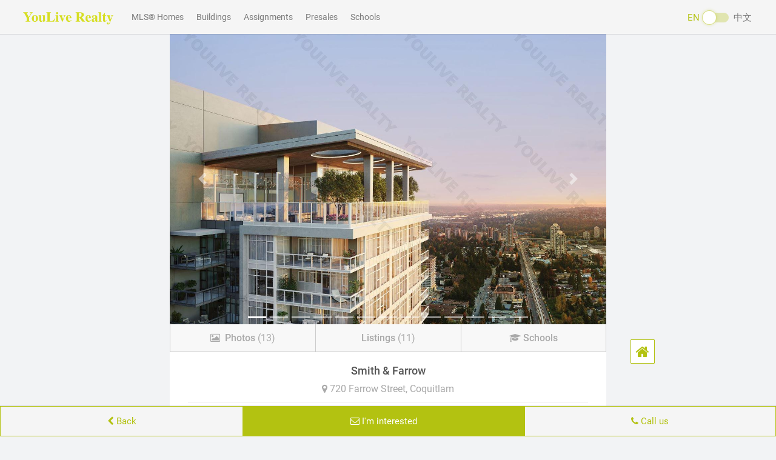

--- FILE ---
content_type: text/html;charset=UTF-8
request_url: https://en.youlive.ca/coquitlam-building/16930-smith--farrow
body_size: 9641
content:

<!DOCTYPE html>










<html lang="en" data-locale="en" prefix="og: http://ogp.me/ns#" xmlns:fb="http://ogp.me/ns/fb#">
<head>
    <title>Smith & Farrow | 720 Farrow Street, Coquitlam | YouLive.ca</title>
    <meta name="description" content="Smith & Farrow by Boffo Developments - 720 Farrow Street, Coquitlam. Find MLS&reg; Listings &bull; Prices &bull; Sold History &bull; Amenities &bull; Strata Restrictions of Smith & Farrow">
    <meta property="og:locale" content="en">
    <meta property="og:locale:alternate" content="zh">
    <meta property="og:title" content="Smith & Farrow | 720 Farrow Street, Coquitlam">
    <meta property="og:description" content="Smith & Farrow by Boffo Developments - 720 Farrow Street, Coquitlam. Find MLS&reg; Listings &bull; Prices &bull; Sold History &bull; Amenities &bull; Strata Restrictions of Smith & Farrow">
    <meta property="place:street_address" content="720 FARROW STREET">
    <meta property="place:locality" content="Coquitlam">
    <meta property="place:region" content="BC">
    <meta name="og:street-address" content="720 FARROW STREET"/>
    <meta name="og:locality" content="Coquitlam"/>
    <meta name="og:region" content="BC"/>
    <meta name="twitter:card" content="summary_large_image"/>
    <meta name="twitter:title" content="Smith & Farrow | 720 Farrow Street, Coquitlam"/>
    <meta name="twitter:description" content="Smith & Farrow by Boffo Developments - 720 Farrow Street, Coquitlam. Find MLS&reg; Listings &bull; Prices &bull; Sold History &bull; Amenities &bull; Strata Restrictions of Smith & Farrow"/>
    
        <meta property="og:image" content="https://static.youlive.ca/_static/building/16930/logo/logo-o1oa.jpg?2026-01-22-13">
        <meta name="twitter:image" content="https://static.youlive.ca/_static/building/16930/logo/logo-o1oa.jpg?2026-01-22-13">
    
    
    <!-- Meta -->
    








<!-- Google Tag Manager -->
<script>(function(w,d,s,l,i){w[l]=w[l]||[];w[l].push({'gtm.start':
        new Date().getTime(),event:'gtm.js'});var f=d.getElementsByTagName(s)[0],
    j=d.createElement(s),dl=l!='dataLayer'?'&l='+l:'';j.async=true;j.src=
    'https://www.googletagmanager.com/gtm.js?id='+i+dl;f.parentNode.insertBefore(j,f);
})(window,document,'script','dataLayer','GTM-PGHBXRG');</script>
<!-- End Google Tag Manager -->


<meta http-equiv="Content-Language" content="en" charset="utf-8" />
<meta charset="utf-8">
<meta name="viewport" content="width=device-width, initial-scale=1.0, maximum-scale=1.0, user-scalable=no"/>
<meta content="portrait" name="screen-orientation"/><!-- uc强制竖屏 -->
<meta content="portrait" name="x5-orientation"/><!-- QQ强制竖屏 -->
<meta name="HandheldFriendly" content="True" />
<meta name="MobileOptimized" content="320" />
<meta name="apple-mobile-web-app-capable" content="yes">
<meta name="apple-mobile-web-app-title" content="YouLive.ca">
<meta name="application-name" content="YouLive.ca">
<meta name="format-detection" content="telephone=no, address=no"/>
<meta name="application-name" content="YouLive.ca">
<link rel="dns-prefetch" href="//static.youlive.ca">
<link rel="preconnect" href="//static.youlive.ca">
<link rel="dns-prefetch" href="//cdn.jsdelivr.net">
<link rel="preconnect" href="//cdn.jsdelivr.net">
<!-- favicon.ico -->
<meta name="theme-color" content="#ffffff">
<link rel="shortcut icon" href="//static.youlive.ca/favicon.ico">
<link rel="apple-touch-icon" sizes="57x57" href="//static.youlive.ca/apple-icon-57x57.png">
<link rel="apple-touch-icon" sizes="60x60" href="//static.youlive.ca/apple-icon-60x60.png">
<link rel="apple-touch-icon" sizes="72x72" href="//static.youlive.ca/apple-icon-72x72.png">
<link rel="apple-touch-icon" sizes="76x76" href="//static.youlive.ca/apple-icon-76x76.png">
<link rel="apple-touch-icon" sizes="114x114" href="//static.youlive.ca/apple-icon-114x114.png">
<link rel="apple-touch-icon" sizes="120x120" href="//static.youlive.ca/apple-icon-120x120.png">
<link rel="apple-touch-icon" sizes="144x144" href="//static.youlive.ca/apple-icon-144x144.png">
<link rel="apple-touch-icon" sizes="152x152" href="//static.youlive.ca/apple-icon-152x152.png">
<link rel="apple-touch-icon" sizes="180x180" href="//static.youlive.ca/apple-icon-180x180.png">
<link rel="icon" type="image/png" sizes="192x192"  href="//static.youlive.ca/android-icon-192x192.png">
<link rel="icon" type="image/png" sizes="32x32" href="//static.youlive.ca/favicon-32x32.png">
<link rel="icon" type="image/png" sizes="96x96" href="//static.youlive.ca/favicon-96x96.png">
<link rel="icon" type="image/png" sizes="16x16" href="//static.youlive.ca/favicon-16x16.png">
<meta name="msapplication-TileColor" content="#ffffff">
<meta name="msapplication-TileImage" content="//static.youlive.ca/ms-icon-144x144.png">
<meta name="CLASSIFICATION" content="Business: Real Estate">
<meta name="HOME_URL" content="https://en.youlive.ca">
<meta name="COPYRIGHT" content="YouLive.ca">
<meta name="CATEGORY" content="Business: Real Estate">
<meta name="AUTHOR" content="YouLive.ca">

<meta property="og:type" content="website">
<meta property="og:site" content="youlive.ca" />
<meta property="og:site_name" content="YouLive.ca">


    <link rel="canonical" href="https://en.youlive.ca/coquitlam-building/16930-smith--farrow" />
    <meta property="og:url" content="https://en.youlive.ca/coquitlam-building/16930-smith--farrow" />
    <link rel="alternate" hreflang="zh" href="https://zh.youlive.ca/coquitlam-building/16930-smith--farrow" />


<link rel="stylesheet" href="//unpkg.com/bootstrap-material-design@4.1.1/dist/css/bootstrap-material-design.min.css">

<link rel="stylesheet" href="//unpkg.com/font-awesome@4.7.0/css/font-awesome.min.css">
<link rel="stylesheet" href="//unpkg.com/magnific-popup@1.1.0/dist/magnific-popup.css">
<link rel="stylesheet" href="//unpkg.com/slick-carousel@1.8.1/slick/slick-theme.css">
<link rel="stylesheet" href="//unpkg.com/slick-carousel@1.8.1/slick/slick.css">

<style>
    /* google fonts */
    /* roboto-regular - latin */
    @font-face {
        font-family: 'Roboto';
        font-style: normal;
        font-weight: 400;
        src: url('/_static/_fonts/roboto-v20-latin-regular.eot'); /* IE9 Compat Modes */
        src: local('Roboto'), local('Roboto-Regular'),
        url('/_static/_fonts/roboto-v20-latin-regular.eot?#iefix') format('embedded-opentype'), /* IE6-IE8 */
        url('/_static/_fonts/roboto-v20-latin-regular.woff2') format('woff2'), /* Super Modern Browsers */
        url('/_static/_fonts/roboto-v20-latin-regular.woff') format('woff'), /* Modern Browsers */
        url('/_static/_fonts/roboto-v20-latin-regular.ttf') format('truetype'), /* Safari, Android, iOS */
        url('/_static/_fonts/roboto-v20-latin-regular.svg#Roboto') format('svg'); /* Legacy iOS */
    }
    /* roboto-500 - latin */
    @font-face {
        font-family: 'Roboto';
        font-style: normal;
        font-weight: 500;
        src: url('/_static/_fonts/roboto-v20-latin-500.eot'); /* IE9 Compat Modes */
        src: local('Roboto Medium'), local('Roboto-Medium'),
        url('/_static/_fonts/roboto-v20-latin-500.eot?#iefix') format('embedded-opentype'), /* IE6-IE8 */
        url('/_static/_fonts/roboto-v20-latin-500.woff2') format('woff2'), /* Super Modern Browsers */
        url('/_static/_fonts/roboto-v20-latin-500.woff') format('woff'), /* Modern Browsers */
        url('/_static/_fonts/roboto-v20-latin-500.ttf') format('truetype'), /* Safari, Android, iOS */
        url('/_static/_fonts/roboto-v20-latin-500.svg#Roboto') format('svg'); /* Legacy iOS */
    }
</style>


    <!-- WeChat UI -->
    <link rel="stylesheet" href="//unpkg.com/weui@1.1.3/dist/style/weui.min.css">
    <!-- App -->
    

<link rel="stylesheet" href="//static.youlive.ca/_static/_css/2.0.0/base.css?20240423">
<link rel="stylesheet" href="//static.youlive.ca/_static/_css/2.0.0/en/app.css?20240423">
<link rel="stylesheet" href="//static.youlive.ca/_static/_css/2.0.0/en/app-new.css?20240423">
<link rel="stylesheet" href="//static.youlive.ca/_static/_css/2.0.0/sidebar.css?20240423">


    <link rel="stylesheet" href="//static.youlive.ca/_static/_css/2.0.0/full.css?20240423">
    <!-- ld+json -->
    








<script type="application/ld+json">
[
    {
        "@context":"http://schema.org",
        "@type":"WebSite",
        "name":"YouLive",
        "alternateName":"YouLive.ca",
        "url":"https://en.youlive.ca"
    },
    {
        "@context":"http://schema.org",
        "@type":"Corporation",
        "name":"YouLive",
        "description": "YouLive is one of Vancouver's fastest growing real estate startups. Each day thousands of home shoppers visit YouLive.ca to search for dream homes.",
        "url":"https://en.youlive.ca",
        "logo":"https://static.youlive.ca/_static/_images/site/app_icon.jpg",
        "telephone": "1-778-889-9082",
        "sameAs": [
            "https://www.facebook.com/youliveca",
            "https://www.instagram.com/youliveca"
        ]
    },
    {
        "@context": "http://schema.org",
        "@type": "Residence",
        "address": {
            "@type": "PostalAddress",
            "streetAddress": "208 - 7080 River Road",
            "addressLocality": "Richmond",
            "addressRegion": "BC",
            "postalCode": "V6X 1X5"
        }
    }
]
</script>
    








<script type="application/ld+json">
[
    {
        "@context": "http://schema.org",
        "@type": "Place",
        
        
        "name": "Smith & Farrow by Boffo Developments",
        
        "description": "Smith & Farrow by Boffo Developments - 720 Farrow Street, Coquitlam. Find MLS&reg; Listings &bull; Prices &bull; Sold History &bull; Amenities &bull; Strata Restrictions of Smith & Farrow",
        "address": {
            "@type": "PostalAddress",
            "streetAddress": "720 Farrow Street",
            "addressLocality": "Coquitlam",
            "addressRegion": "BC"
        },
        
        "url": "https://en.youlive.ca/coquitlam-building/16930-smith--farrow"
        
        
    },
    {
        "@context": "http://schema.org",
        "@type": "BreadcrumbList",
        "itemListElement": [
            {
                "@type": "ListItem",
                "position": 1,
                "item": {
                    "@id": "https://en.youlive.ca/vancouver-buildings/",
                    "name": "Buildings",
                    "type": "WebPage"
                }
            },
            {
                "@type": "ListItem",
                "position": 2,
                "item": {
                    "@id": "https://en.youlive.ca/coquitlam-presales",
                    "name": "Coquitlam",
                    "type": "WebPage"
                }
            },
            {
                "@type": "ListItem",
                "position": 3,
                "item":{
                  "@id": "https://en.youlive.ca/coquitlam-building/16930-smith--farrow",
                  "name": "Smith & Farrow",
                  "type": "WebPage"
                }
            }
        ]
    },
    {
        "@context": "http://schema.org/",
        "@type": "ItemPage",
        "dateModified": ""
    }
]
</script>
</head>

<body>
<div id="wx_pic" class="d-none">
    
        <img src="//static.youlive.ca/_static/building/16930/logo/logo-o1oa.jpg?2026-01-22-13">
    
    
        <img src="//static.youlive.ca/_static/_images/png/building-128.png">
    
</div>

<!--desktop nav-->



<style>
    .label-default {background-color: #b3c211;}
    .material-switch > input[type="checkbox"] {display: none;}
    .material-switch > label {
        cursor: pointer;
        height: 0px;
        position: relative;
        width: 40px;
    }
    .material-switch > label::before {
        background: rgb(179, 194, 17);
        box-shadow: inset 0px 0px 10px rgba(179, 194, 17, 0.5);
        border-radius: 8px;
        content: '';
        height: 16px;
        margin-top: -8px;
        position: absolute;
        opacity: 0.3;
        transition: all 0.4s ease-in-out;
        width: 40px;
    }
    .material-switch > label::after {
        border: 1px solid rgba(179, 194, 17, 0.5);
        background: rgb(255, 255, 255);
        border-radius: 16px;
        box-shadow: 0px 0px 5px rgba(179, 194, 17, 0.3);
        content: '';
        height: 24px;
        left: -4px;
        margin-top: -8px;
        position: absolute;
        top: -4px;
        transition: all 0.3s ease-in-out;
        width: 24px;
    }
    .material-switch > input[type="checkbox"]:checked + label::before {
        background: inherit;
        opacity: 0.5;
    }
    .material-switch > input[type="checkbox"]:checked + label::after {
        background: inherit;
        left: 20px;
    }
    .navbar-text {padding-bottom: 0;}
</style>
<!--header-->
<nav class="navbar navbar-expand-sm navbar-light bg-light fixed-top">
    <div class="collapse navbar-collapse" id="navbarNav">
        <ul class="navbar-nav">
            <li class="nav-item">
                <a class="navbar-brand p0 m0 ml20 mr20" href="/">
                    <img src="//static.youlive.ca/_static/_images/site/en/youlive-logo.png" height="40" alt="YouLive.ca">
                </a>
            </li>
            <li class="nav-item mr5">
                <a class="nav-link" href="/vancouver-real-estate/">
                    MLS&reg; Homes
                </a>
            </li>
            <li class="nav-item mr5">
                <a class="nav-link" href="/vancouver-buildings/">
                    Buildings
                </a>
            </li>
            <li class="nav-item mr5">
                <a class="nav-link" href="/vancouver-assignments/">
                    Assignments
                </a>
            </li>
            <li class="nav-item mr5">
                <a class="nav-link" href="/vancouver-presales/">
                    Presales
                </a>
            </li>
            <li class="nav-item mr5">
                <a class="nav-link" href="/vancouver-schools/">
                    Schools
                </a>
            </li>







        </ul>
        <span class="navbar-text pa" style="right: 40px;">
            <span class="pr d-inline-block text-youlive" style="top: -3px;">EN</span>&nbsp;
            <div class="material-switch d-inline-block">
                <input id="langSwitchOptionDefault" name="langSwitchOption001" type="checkbox"
                       onchange="setTimeout(function(){window.location.href = 'https://zh.youlive.ca/coquitlam-building/16930-smith--farrow'}, 500)">
                <label for="langSwitchOptionDefault" class="label-default"></label>
            </div>&nbsp;
            <span class="pr d-inline-block" style="top: -3px;">中文</span>
        </span>
    </div>
</nav>


<!--Sidebar-->



<div class="sidebar d-block back-to-top w40">
    <a href="/" class="btn btn-sm border border-youlive d-inline-block w40 h40 youlive-tooltip" role="button" data-toggle="tooltip" data-placement="left" data-delay="200" title="Home">
        <i class="fa fa-home f24" aria-hidden="true"></i>
    </a>
    
    <a href="javascript:;" onclick="$('html, body').animate({scrollTop: 0}, 300);"
       class="back-top btn btn-sm border border-youlive d-inline-block w40 h40 vhidden youlive-tooltip" role="button" data-toggle="tooltip" data-placement="left" data-delay="200" title="Back to top">
        <i class="fa fa-chevron-up fb f20" aria-hidden="true"></i>
    </a>
</div>
<style>
    .bs-tooltip-auto[x-placement^=left] .arrow::before, .bs-tooltip-left .arrow::before { border-left-color: #b3c211 !important; }
    .tooltip.bs-tooltip-bottom .tooltip-inner { background:#b3c211 !important; }
    .tooltip-inner { background-color: #b3c211 !important; }
</style>

<!-- Wechat QR Modal -->

<!-- Modal -->
<div class="modal fade" id="wechatQRModal" tabindex="-1" role="dialog" style="top:30%;"
     aria-labelledby="wechatQRModalLabel" aria-hidden="true">
    <div class="modal-dialog" role="document">
        <div class="modal-content">
            <div class="modal-body pb0">
                <img src="//static.youlive.ca/_static/_images/wechat-qr.png" class="w-100 d-block">
            </div>
            <div class="modal-footer">
                <!--<button type="button" class="btn f18 fb fdarkgrey" data-dismiss="modal">好的</button>-->
            </div>
        </div>
    </div>
</div>

<!-- Contact Form -->





<style>
    ::placeholder, ::-webkit-input-placeholder, ::-moz-placeholder, :-moz-placeholder, :-ms-input-placeholder, ::-webkit-input-placeholder, textarea::-webkit-input-placeholder { color: #999; }
    [class*=" bmd-label"], [class^=bmd-label] { color: #999; }
    .is-focused [class*=" bmd-label"], .is-focused [class^=bmd-label] { color: #b3c211; }
    /*.custom-file-control, .form-control, .is-focused .custom-file-control, .is-focused .form-control { background-image: linear-gradient(0deg,#b3c211 2px,rgba(0,150,136,0) 0),linear-gradient(0deg,rgba(0,0,0,.26) 1px,transparent 0); }*/
    .form-group { margin-bottom: 0.5rem; }
    .bmd-form-group.bmd-form-group-sm.pt10 { padding-top: 10px; }
    div.select { position: relative; }
    div.select:after { content: '\f078';font: normal normal normal 17px/1 FontAwesome;color: #b3c211;right: 10px;top: 8px;height: 35px;position: absolute;pointer-events: none; }
    .invalid-feedback { margin-top: 0; }
</style>
<div class="modal fade" id="contactModal" tabindex="-1" role="dialog">
    <div class="modal-dialog" role="document" style="margin-top: 10%;">
        <div class="modal-content">
            <div class="modal-header bg-youlive fff">
                <span class="modal-title title f18 fm bc">Request more info</span>
                <button type="button" class="close" data-dismiss="modal" aria-label="Close">
                    <span aria-hidden="true">×</span>
                </button>
            </div>
            <div class="modal-body p-15 pb0 success hidden">
                <div class="weui-msg">
                    <div class="weui-msg__icon-area"><i class="weui-icon-success weui-icon_msg"></i></div>
                    <div class="weui-msg__text-area">
                        <h2 class="weui-msg__title mb10 fm">Thank You</h2>
                        <p class="weui-msg__desc">We will be contacting you shortly</p>
                    </div>
                    <div class="weui-msg__opr-area">
                        <p class="weui-btn-area">
                            <a href="javascript:;" class="weui-btn weui-btn_default text-youlive fm" data-dismiss="modal">
                                OK
                            </a>
                        </p>
                    </div>
                </div>
            </div>
            <div class="modal-body p-15 pb0">
                <span class="header d-block w-100 text-center text-overflow-dot">
                    <span class="fm f18">Smith & Farrow</span><br>
                    <span class="fdarkgrey f15">720 Farrow Street, Coquitlam</span>
                </span>
                <form id="contact">
                    <input type="hidden" id="input-url" name="url" value="https://en.youlive.ca/coquitlam-building/16930-smith--farrow">
                    <div class="form-group">
                        <label for="input-name" class="bmd-label-floating">* Name</label>
                        <input type="text" class="form-control form-control-sm f16" id="input-name" name="name" maxlength="100" autocomplete="off" autocorrect="off" spellcheck="false" required>
                        <div class="invalid-feedback">Required</div>
                    </div>
                    <div class="form-group">
                        <label for="input-phone" class="bmd-label-floating">* Phone</label>
                        <input type="tel" class="form-control form-control-sm f16" id="input-phone" name="phone" maxlength="100" autocomplete="off" required>

                        <div class="invalid-feedback">Invalid</div>
                    </div>





                    <div class="form-group pt10">
                        <span class="d-block text-youlive">* I am interested in...</span>
                        <div class="select">
                            <!-- property -->
                            
                            <!-- rental -->
                            
                            
                            <select class="form-control form-control-sm pl10 bltrlightgrey" id="input-interest" name="interest" required>
                                <option>Please select</option>
                                <option>Buying</option>
                                <option>Selling</option>
                                
                                <option>Recent sales</option>
                                <option>Others</option>
                            </select>
                            
                            
                            
                            <div class="invalid-feedback">Required</div>
                        </div>
                    </div>
                    <div class="form-group pt10">
                        <span class="d-block text-youlive">I also want to know...</span>
                        <textarea id="input-note" name="note" class="form-control form-control-sm p10 bltrlightgrey" maxlength="1000" rows="3" placeholder="Enter comment (optional)"></textarea>
                    </div>
                </form>
                <div class="form-group input-group-sm w-100 mt10 text-center pt10 pb10">
                    <span class="f15 fdarkgrey d-inline-block">
                        <i class="fa fa-info-circle text-youlive f20 vm" aria-hidden="true"></i>&nbsp;
                        We will be contacting you shortly
                    </span>
                </div>
                <div class="form-group input-group-sm w-100 text-center pb20">
                    <a href="javascript:;" onclick="subcontactusv2();" class="btn btn-block btn-youlive border fm f16 active" role="button">
                        Submit&nbsp;
                        <i class="fa fa-paper-plane-o" aria-hidden="true"></i>
                    </a>
                </div>
            </div>
        </div>
    </div>
</div>


<!-- Bottom Nav -->






<nav class="nav nav-pills nav-fill navbar fixed-bottom navbar-light bg-light p0 ios-bottom-safe">
    <span class="nav-item border border-youlive text-youlive" onclick="goBack();">
        <i class="fa fa-chevron-left" aria-hidden="true"></i>&nbsp;Back
    </span>






    <span class="nav-item bg-youlive border border-youlive" onclick="$('#contactModal').modal();">
        <i class="fa fa-envelope-o" aria-hidden="true"></i>
        I'm interested
    </span>

    <span class="nav-item border border-youlive text-youlive" onclick="callTelNum('778.889.9082');">
        <i class="fa fa-phone" aria-hidden="true"></i>
        Call us
    </span>
</nav>


<div class="sk-spin hidden"></div>
<div class="sk-three-bounce skeleton" style="display:none">
    <div class="sk-child sk-bounce1"></div>
    <div class="sk-child sk-bounce2"></div>
    <div class="sk-child sk-bounce3"></div>
</div>
<div class="sk-rotating-plane skeleton bc mt70"></div>

<section class="container property-detail-info p0 pr pb15 mt55">

    <section class="p0 top-carousel">
        <div id="carouselExampleIndicators" class="carousel slide" data-ride="carousel">
            <div class="carousel-inner">
                <div class="carousel-item active">
                    <img class="d-block w-100" src="//static.youlive.ca/_static/_images/mls/en/img-placeholder.jpg?20200511">
                </div>
            </div>
        </div>
    </section>

    <section class="section-addr">
        <div class="row horizontal-padding">
            <div class="col-12 p0">
                <span class="d-block w-100 property-neighborhood text-center"></span>
            </div>
        </div>
    </section>

    <hr class="ml30 mr30">

    <section class="section-detail">
        <div class="row row-detail horizontal-padding2">
    <div class="col-6 p0">
        <span class="d-inline-block property-detail-label text-left"></span>
    </div>
    <div class="col-6 p0">
        <span class="d-inline-block property-detail-label text-left"></span>
    </div>
</div>
<div class="row row-detail horizontal-padding2">
    <div class="col-6 p0">
        <span class="d-inline-block property-detail-label text-left"></span>
    </div>
    <div class="col-6 p0">
        <span class="d-inline-block property-detail-label text-left"></span>
    </div>
</div>
<div class="row row-detail horizontal-padding2">
    <div class="col-12 p0">
        <span class="d-inline-block property-detail-label text-left"></span>
    </div>
</div>
    </section>

    <hr class="section-divider">

    <section class="property-list">
        <div class="container">
    <div class="row property-card skeleton">
        <div class="col-5">
            <div class="image-empty"></div>
        </div>
        <div class="col-7 p0">
            <div class="title-empty"></div>
            <div class="community-empty"></div>
            <div class="realtor-empty"></div>
        </div>
    </div>

    <div class="row property-card skeleton">
        <div class="col-5">
            <div class="image-empty"></div>
        </div>
        <div class="col-7 p0">
            <div class="title-empty"></div>
            <div class="community-empty"></div>
            <div class="realtor-empty"></div>
        </div>
    </div>

    <div class="row property-card skeleton">
        <div class="col-5">
            <div class="image-empty"></div>
        </div>
        <div class="col-7 p0">
            <div class="title-empty"></div>
            <div class="community-empty"></div>
            <div class="realtor-empty"></div>
        </div>
    </div>

    <div class="row property-card skeleton">
        <div class="col-5">
            <div class="image-empty"></div>
        </div>
        <div class="col-7 p0">
            <div class="title-empty"></div>
            <div class="community-empty"></div>
            <div class="realtor-empty"></div>
        </div>
    </div>

    <div class="row property-card skeleton">
        <div class="col-5">
            <div class="image-empty"></div>
        </div>
        <div class="col-7 p0">
            <div class="title-empty"></div>
            <div class="community-empty"></div>
            <div class="realtor-empty"></div>
        </div>
    </div>

    <div class="row property-card skeleton">
        <div class="col-5">
            <div class="image-empty"></div>
        </div>
        <div class="col-7 p0">
            <div class="title-empty"></div>
            <div class="community-empty"></div>
            <div class="realtor-empty"></div>
        </div>
    </div>
</div>
    </section>

</section>

<section class="container property-list p0 pr pb15">
    <div class="row horizontal-padding2">
        <div class="col-12 p0">
            <h2 class="d-block w-100 property-section-title section-title-divider fm">
                Current Listings
            </h2>
        </div>
    </div>
    <!--<br>-->
    <div class="property-card-list">
        <div class="container">
            <div class="mt10 mb10 text-center f999 bgf8">loading…</div>
        </div>
    </div>
</section>

<section class="container section-load-more p0 pb15">
    <div class="row horizontal-padding2 pt10">
        <button id="btn-load-more" type="button" class="btn btn-sm btn-block bgf border border-youlive text-youlive f15 m-0 fm">
            View More&nbsp;
            <i class="fa fa-chevron-down" aria-hidden="true"></i>
        </button>
    </div>
    <hr class="section-divider">
</section>

<section class="container property-sale-info p0 pb15"></section>

<section class="container property-school-info p0 pb15"></section>

<section class="container building-list p0 mb30 pb30">
    <div class="row horizontal-padding2">
        <div class="col-12 p0">
            <h2 class="d-inline-block w-100 property-section-title section-title-divider fm">
                You may also like
            </h2>
        </div>
    </div>
    <!--<br>-->
    <div class="building-card-list">
        <div class="container"></div>
    </div>
</section>

<!-- footer -->




<footer class="copyright-footer mt30 pt30 pb30 fdarkgrey">
    <div class="footer-main footer-info bc">
        <div class="row horizontal-padding2 pb40">
            <div class="col-4">
                <div class="bottom-logo pb20">
                    <img src="//static.youlive.ca/_static/_images/site/en/youlive-logo.png"
                         alt="YouLive" height="50">
                </div>
                <ul class="personal-info">
                    <li>
                        <i class="fa fa-envelope"></i>
                        <a href="mailto:info@youlive.ca">info@youlive.ca</a>
                    </li>
                    <li>
                        <i class="fa fa-phone"></i>
                        <a href="tel:778.889.9082">778.889.9082</a>
                    </li>
                    
                    <li class="p-0">
                        <a class="pr30 pr" href="https://www.facebook.com/youliveca/" target="_blank"><i class="fa fa-facebook"></i></a>
                        <a class="pr" href="https://www.instagram.com/youliveca/" target="_blank"><i class="fa fa-instagram"></i></a>
                    </li>
                </ul>
            </div>
            <div class="col-4">
                <div class="bottom-list">
                    <h3 class="mt10 mb30">Navigation</h3>
                    <ul>
                        <li class="p-0">
                            <a class="pr20" href="/vancouver-real-estate/">MLS&reg; Homes</a>
                            <a href="/vancouver-buildings/">Buildings</a>
                        </li>
                        <li class="p-0">
                            <a class="pr20" href="/vancouver-maps/">Map Search</a>
                            <a href="/vancouver-schools/">Schools</a>
                        </li>
                        <li class="p-0">
                            <a class="pr20" href="/vancouver-open-houses/">Open Houses</a>
                            <a href="/vancouver-presales/">Presales</a>
                        </li>
                        <li class="p-0">
                            <a class="pr20" href="/vancouver-assignments/">Assignments</a>
                            <a href="/vancouver-sales/">Price Drops</a>
                        </li>
                    </ul>
                </div><!--bottom-list end-->
            </div>
            <div class="col-4">
                <div class="bottom-desc">
                    <h3 class="mt10 mb30">Newsletter</h3>
                    <div class="newsletter clearfix">
                        <p class="mb15 f13">Latest update of real estate industry</p>
                        <div class="weui-cell p0 m0 mb10">
                            <div class="weui-cell__bd">
                                <input id="subemail" class="weui-input form-control" type="email" maxlength="100" placeholder="Enter Email" required="">
                            </div>
                            <div class="weui-cell__ft">
                                <i class="weui-icon-warn hidden"></i>
                            </div>
                        </div>
                        <i class="weui-loading hidden"></i>
                        <div id="subEmailHelp" class="weui-cells__tips p0 m0 mb10 hidden"></div>
                        <button type="button" class="button-sm button-youlive btn-block" onclick="subNewsletter();">
                            Subscribe
                        </button>
                    </div>
                </div>
            </div>
        </div>
        <div class="row horizontal-padding2 bc pb40">
            <div class="col-12 p0 text-center">
                &copy; <script>document.write(new Date().getFullYear())</script> YouLive Realty. All rights reserved.
            </div>
            
        </div>
        <div class="row horizontal-padding2">
            <div class="col-12 p0 text-justify">
                <span class="d-block w-100 fm">Disclaimer</span><br>
                <span class="d-block w-100 text-secondary f11">
                    YouLive Realty
                    
                    <br><br>
                    The listing data is provided under copyright by the Chilliwack & District Real Estate Board, Fraser Valley Real
                    Estate Board or Real Estate Board of Greater Vancouver. The listing data is deemed reliable but is not
                    guaranteed accurate by the Chilliwack & District Real Estate Board, Fraser Valley Real Estate Board, Real Estate
                    Board of Greater Vancouver, nor YouLive.
                    
                    
                    
                    
                    
                    
                </span>
            </div>
            <div class="col-12 p0">
                <br>
                <img class="img-responsive d-block" src="//static.youlive.ca/_static/_images/copyright/mlsrdetail.gif">
            </div>
        </div>
        <hr class="ml30 mr30">
        <div class="row horizontal-padding2">
            <div class="col-12 p0 text-justify">
                <span class="d-block w-100 text-secondary f11">
                    MLS&reg;, REALTOR&reg;, &amp; associated logos are trademarks of The Canadian Real Estate Association
                </span>
            </div>
        </div>
    </div>
</footer>

<!-- App -->


<script src="//unpkg.com/jquery@3.3.1/dist/jquery.min.js"></script>
<script src="//unpkg.com/popper.js@1.14.7/dist/umd/popper.min.js"></script>
<script src="//unpkg.com/bootstrap-material-design@4.1.1/dist/js/bootstrap-material-design.min.js"></script>
<script src="//unpkg.com/jquery-unveil@1.3.2/jquery.unveil.js"></script>
<script src="//unpkg.com/lazysizes@5.3.2/lazysizes.min.js" async=""></script>
<script src="//unpkg.com/store2@2.7.1/dist/store2.min.js"></script>
<script src="//unpkg.com/js-cookie@2.0.0/src/js.cookie.js"></script>
<script src="//unpkg.com/es-jweixin@1.2.0/jweixin.js"></script>
<script src="//unpkg.com/magnific-popup@1.1.0/dist/jquery.magnific-popup.min.js"></script>
<script src="//unpkg.com/slick-carousel@1.8.1/slick/slick.min.js"></script>
<script src="//static.youlive.ca/_static/_js/2.0.0/en/jquery-weui@1.2.1/jquery-weui.min.js"></script>
<!-- App -->
<script src="//static.youlive.ca/_static/_js/2.0.0/app.js?20240423"></script>
<script src="//static.youlive.ca/_static/_js/2.0.0/en/app-addon.js?20240423"></script>
<script src="//static.youlive.ca/_static/_js/2.0.0/wxshare.js?20240423"></script>

<script src="//static.youlive.ca/_static/_js/2.0.0/full.js?20240423"></script>
<script>
    var agentid = $.getLocalString('youlive-agentid') || $.getQueryString('agentid') || '';
    var bid = $.getQueryString('bid') || '16930' || '';
    var mid = $.getQueryString('mid') || '16930' || '';
    var city = $.getQueryString('city') || 'COQUITLAM' || '';
    var size = 10;
    var recommend = 1;

    function getBuildingDetailInfo() {
        $.ajax({
            url: '/api/building/detail',
            type: 'GET',
            async: true,
            dataType: 'HTML',
            data: 'bid=' + bid + '&mid=' + mid,
            success: function (data) {
                if (data) {
                    $('section.property-detail-info').html(data);
                    $('.carousel-item').first().addClass('active');
                    $('.carousel-indicators li').first().addClass('active');
                    //$('.carousel').carousel({ interval: 2000 });
                }
            },
            error: function (jqXHR, status, error) {},
            complete: function() {
                $('div.skeleton').hide();
                // wx config
                wxSignature(location.href.split('#')[0]);
            }
        });
    }

    function getBuildingSaleList() {

        var container = $('div.property-card-list .container');

        $.ajax({
            url: '/api/list',
            type: 'GET',
            async: true,
            dataType: 'HTML',
            data: 'mainbuildingid=' + mid + '&agentid=' + agentid,
            beforeSend: function() {
            },
            success: function (data) {
                if ($.trim(data)) {
                    container.html(data);
                    $('div.property-card.hidden').slice(0, 10).removeClass('hidden');
                    $('img.img-responsive').unveil(2000);
                    if ($('div.property-card.hidden').length === 0) {
                        $('#btn-load-more').fadeOut();
                    }
                } else {
                    container.html(data);
                    $('#btn-load-more').fadeOut();
                }
            },
            error: function (jqXHR, status, error) {},
            complete: function() {}
        });
    }

    function getBuildingHistorySale() {
        $.ajax({
            url: '/api/building/sale',
            type: 'GET',
            async: true,
            dataType: 'HTML',
            data: 'bid=' + bid + '&mid=' + mid,
            success: function (data) {
                if (data) {
                    $('section.property-sale-info').html(data);
                }
            },
            error: function (jqXHR, status, error) {},
            complete: function() {}
        });
    }

    function getBuildingSchoolInfo() {
        $.ajax({
            url: '/api/building/school',
            type: 'GET',
            async: true,
            dataType: 'HTML',
            data: 'bid=' + bid + '&mid=' + mid,
            success: function (data) {
                if (data) {
                    $('section.property-school-info').html(data);
                }
            },
            error: function (jqXHR, status, error) {},
            complete: function() {}
        });
    }

    function getNearbyBuildingList() {

        var container = $('div.building-card-list .container');

        $.ajax({
            url: '/api/building',
            type: 'GET',
            data: 'size=10&city=' + city + '&buildingid=' + bid + '&mainbuildingid=' + mid,
            async: true,
            dataType: 'HTML',
            beforeSend: function () {
            },
            success: function (data) {
                if ($.trim(data)) {
                    container.html(data);
                    $("div.building-card-list div.property-card.hidden").removeClass('hidden');
                    $("img.img-responsive").unveil(2000);
                } else {
                    container.html(data);
                }
            },
            error: function (jqXHR, status, error) {},
            complete: function () {}
        });
    }

    getBuildingDetailInfo();
    getBuildingSaleList();
    getBuildingHistorySale();
    getBuildingSchoolInfo();
    getNearbyBuildingList();

    $(document).ready(function () {
        $('body').bootstrapMaterialDesign();
    });
</script>
</body>


--- FILE ---
content_type: text/html;charset=UTF-8
request_url: https://en.youlive.ca/api/building/detail?bid=16930&mid=16930
body_size: 2482
content:


<!DOCTYPE html>











<section class="p0 top-carousel">
    
    <div id="carouselExampleIndicators" class="carousel slide">
        
            <ol class="carousel-indicators">
                
                    <li data-target="#carouselExampleIndicators" data-slide-to="0"></li>
                
                    <li data-target="#carouselExampleIndicators" data-slide-to="1"></li>
                
                    <li data-target="#carouselExampleIndicators" data-slide-to="2"></li>
                
                    <li data-target="#carouselExampleIndicators" data-slide-to="3"></li>
                
                    <li data-target="#carouselExampleIndicators" data-slide-to="4"></li>
                
                    <li data-target="#carouselExampleIndicators" data-slide-to="5"></li>
                
                    <li data-target="#carouselExampleIndicators" data-slide-to="6"></li>
                
                    <li data-target="#carouselExampleIndicators" data-slide-to="7"></li>
                
                    <li data-target="#carouselExampleIndicators" data-slide-to="8"></li>
                
                    <li data-target="#carouselExampleIndicators" data-slide-to="9"></li>
                
                    <li data-target="#carouselExampleIndicators" data-slide-to="10"></li>
                
                    <li data-target="#carouselExampleIndicators" data-slide-to="11"></li>
                
                    <li data-target="#carouselExampleIndicators" data-slide-to="12"></li>
                
            </ol>
        
        <div class="carousel-inner">
            
                <div class="carousel-item">
                    <a class="preview" href="//static.youlive.ca/_static/building/16930/picture/picture-CieF.jpg">
                        <img class="d-block w-100 lazyload" alt="Smith & Farrow by Boffo Developments | 720 Farrow Street, Coquitlam"
                             src="//static.youlive.ca/_static/_images/mls/en/img-placeholder.jpg?20200511"
                             data-src="//static.youlive.ca/_static/building/16930/picture/picture-CieF.jpg">
                    </a>
                </div>
            
                <div class="carousel-item">
                    <a class="preview" href="//static.youlive.ca/_static/building/16930/picture/picture-CmtM.jpg">
                        <img class="d-block w-100 lazyload" alt="Smith & Farrow by Boffo Developments | 720 Farrow Street, Coquitlam"
                             src="//static.youlive.ca/_static/_images/mls/en/img-placeholder.jpg?20200511"
                             data-src="//static.youlive.ca/_static/building/16930/picture/picture-CmtM.jpg">
                    </a>
                </div>
            
                <div class="carousel-item">
                    <a class="preview" href="//static.youlive.ca/_static/building/16930/picture/picture-Pl02.jpg">
                        <img class="d-block w-100 lazyload" alt="Smith & Farrow by Boffo Developments | 720 Farrow Street, Coquitlam"
                             src="//static.youlive.ca/_static/_images/mls/en/img-placeholder.jpg?20200511"
                             data-src="//static.youlive.ca/_static/building/16930/picture/picture-Pl02.jpg">
                    </a>
                </div>
            
                <div class="carousel-item">
                    <a class="preview" href="//static.youlive.ca/_static/building/16930/picture/picture-ZSAQ.jpg">
                        <img class="d-block w-100 lazyload" alt="Smith & Farrow by Boffo Developments | 720 Farrow Street, Coquitlam"
                             src="//static.youlive.ca/_static/_images/mls/en/img-placeholder.jpg?20200511"
                             data-src="//static.youlive.ca/_static/building/16930/picture/picture-ZSAQ.jpg">
                    </a>
                </div>
            
                <div class="carousel-item">
                    <a class="preview" href="//static.youlive.ca/_static/building/16930/picture/picture-KQPW.jpg">
                        <img class="d-block w-100 lazyload" alt="Smith & Farrow by Boffo Developments | 720 Farrow Street, Coquitlam"
                             src="//static.youlive.ca/_static/_images/mls/en/img-placeholder.jpg?20200511"
                             data-src="//static.youlive.ca/_static/building/16930/picture/picture-KQPW.jpg">
                    </a>
                </div>
            
                <div class="carousel-item">
                    <a class="preview" href="//static.youlive.ca/_static/building/16930/picture/picture-z2eP.jpg">
                        <img class="d-block w-100 lazyload" alt="Smith & Farrow by Boffo Developments | 720 Farrow Street, Coquitlam"
                             src="//static.youlive.ca/_static/_images/mls/en/img-placeholder.jpg?20200511"
                             data-src="//static.youlive.ca/_static/building/16930/picture/picture-z2eP.jpg">
                    </a>
                </div>
            
                <div class="carousel-item">
                    <a class="preview" href="//static.youlive.ca/_static/building/16930/picture/picture-oomj.jpg">
                        <img class="d-block w-100 lazyload" alt="Smith & Farrow by Boffo Developments | 720 Farrow Street, Coquitlam"
                             src="//static.youlive.ca/_static/_images/mls/en/img-placeholder.jpg?20200511"
                             data-src="//static.youlive.ca/_static/building/16930/picture/picture-oomj.jpg">
                    </a>
                </div>
            
                <div class="carousel-item">
                    <a class="preview" href="//static.youlive.ca/_static/building/16930/picture/picture-ReGT.jpg">
                        <img class="d-block w-100 lazyload" alt="Smith & Farrow by Boffo Developments | 720 Farrow Street, Coquitlam"
                             src="//static.youlive.ca/_static/_images/mls/en/img-placeholder.jpg?20200511"
                             data-src="//static.youlive.ca/_static/building/16930/picture/picture-ReGT.jpg">
                    </a>
                </div>
            
                <div class="carousel-item">
                    <a class="preview" href="//static.youlive.ca/_static/building/16930/picture/picture-KoZB.jpg">
                        <img class="d-block w-100 lazyload" alt="Smith & Farrow by Boffo Developments | 720 Farrow Street, Coquitlam"
                             src="//static.youlive.ca/_static/_images/mls/en/img-placeholder.jpg?20200511"
                             data-src="//static.youlive.ca/_static/building/16930/picture/picture-KoZB.jpg">
                    </a>
                </div>
            
                <div class="carousel-item">
                    <a class="preview" href="//static.youlive.ca/_static/building/16930/picture/picture-wSEU.jpg">
                        <img class="d-block w-100 lazyload" alt="Smith & Farrow by Boffo Developments | 720 Farrow Street, Coquitlam"
                             src="//static.youlive.ca/_static/_images/mls/en/img-placeholder.jpg?20200511"
                             data-src="//static.youlive.ca/_static/building/16930/picture/picture-wSEU.jpg">
                    </a>
                </div>
            
                <div class="carousel-item">
                    <a class="preview" href="//static.youlive.ca/_static/building/16930/picture/picture-ld4V.jpg">
                        <img class="d-block w-100 lazyload" alt="Smith & Farrow by Boffo Developments | 720 Farrow Street, Coquitlam"
                             src="//static.youlive.ca/_static/_images/mls/en/img-placeholder.jpg?20200511"
                             data-src="//static.youlive.ca/_static/building/16930/picture/picture-ld4V.jpg">
                    </a>
                </div>
            
                <div class="carousel-item">
                    <a class="preview" href="//static.youlive.ca/_static/building/16930/picture/picture-2lSr.jpg">
                        <img class="d-block w-100 lazyload" alt="Smith & Farrow by Boffo Developments | 720 Farrow Street, Coquitlam"
                             src="//static.youlive.ca/_static/_images/mls/en/img-placeholder.jpg?20200511"
                             data-src="//static.youlive.ca/_static/building/16930/picture/picture-2lSr.jpg">
                    </a>
                </div>
            
                <div class="carousel-item">
                    <a class="preview" href="//static.youlive.ca/_static/building/16930/picture/picture-nbqU.jpg">
                        <img class="d-block w-100 lazyload" alt="Smith & Farrow by Boffo Developments | 720 Farrow Street, Coquitlam"
                             src="//static.youlive.ca/_static/_images/mls/en/img-placeholder.jpg?20200511"
                             data-src="//static.youlive.ca/_static/building/16930/picture/picture-nbqU.jpg">
                    </a>
                </div>
            
        </div>
        
        <a class="carousel-control-prev" href="#carouselExampleIndicators" role="button" data-slide="prev">
            <span class="carousel-control-prev-icon" aria-hidden="true"></span>
            <span class="sr-only">Previous</span>
        </a>
        <a class="carousel-control-next" href="#carouselExampleIndicators" role="button" data-slide="next">
            <span class="carousel-control-next-icon" aria-hidden="true"></span>
            <span class="sr-only">Next</span>
        </a>
        
    </div>
    

    
</section>
<script>
    initImgPreviewMagnificPopup();
</script>




    <section class="section-media-nav bgf8">
        <div class="row p-0 m-0 f16">
            <div class="col-4 p0 fdarkgrey text-center pt10 pb10 media-nav fdarkgrey"
                 onclick="$('.preview').magnificPopup('open');">
                <i class="fa fa-picture-o f15" aria-hidden="true"></i>&nbsp;
                <span class="fm">Photos</span> (13)
            </div>
            <div class="col-4 p0 fdarkgrey text-center pt10 pb10 media-nav fdarkgrey"
                 onclick="$('html, body').animate({'scrollTop': $('.property-list').first().offset().top - 70},500);">
                <span class="fm">Listings</span> (11)
            </div>
                
            
                
            
                <div class="col-4 p0 fdarkgrey text-center pt10 pb10 media-nav fm fdarkgrey"
                     onclick="$('html, body').animate({'scrollTop': $('.section-school').first().offset().top - 70},500);">
                    <i class="fa fa-graduation-cap f15" aria-hidden="true"></i>
                    Schools
                </div>
            
        </div>
    </section>


<section class="section-addr">
    <div class="row horizontal-padding">
        <div class="col-12 p0">
            <h1 class="d-block w-100 f18 mt20 text-overflow-dot text-center fm">Smith & Farrow</h1>
        </div>
    </div>
    <div class="row horizontal-padding">
        <div class="col-12 p0">
            <h2 class="d-block w-100 f16 mt10 fdarkgrey text-overflow-dot text-center">
                <i class="fa fa-map-marker" aria-hidden="true"></i>
                720 Farrow Street,
                <a href="/coquitlam-buildings" class="link-loading">Coquitlam</a>
            </h2>
        </div>
    </div>
</section>

<hr class="ml30 mr30">

<section class="section-detail">
    <div class="row row-detail horizontal-padding2">
        <div class="col-6 p0">
            <span class="d-block f14 fdarkgrey tnowrap">City:</span>
            <span class="d-block w-100 f16 text-overflow-dot">Coquitlam</span>
        </div>
        <div class="col-6 p0">
            <span class="d-block f14 fdarkgrey tnowrap">Neighbourhood:</span>
            <span class="d-block w-100 f16 text-overflow-dot">Coquitlam West</span>
        </div>
    </div>
    <div class="row row-detail horizontal-padding2">
        <div class="col-6 p0">
            <span class="d-block f14 fdarkgrey tnowrap">For Sale:</span>
            <span class="d-block w-100 f16 text-overflow-dot">
                11 units
                
            </span>
        </div>
        <div class="col-6 p0">
            <span class="d-block f14 fdarkgrey tnowrap">Avg Price:</span>
            
                <span class="f13 fm text-success">$</span><span class="f16 text-success fm">1,113</span><span class="fa9 f13">/sqft</span>&nbsp;
                
                
                    <span class="f13 text-danger">
                        -7.33% &darr;
                    </span>
                
            
            
        </div>
    </div>
    <div class="row row-detail horizontal-padding2">
        <div class="col-6 p0">
            <span class="d-block f14 fdarkgrey tnowrap">Units / Floors:</span>
            <span class="d-block w-100 f16 text-overflow-dot">348 / 46</span>
        </div>
        <div class="col-6 p0">
            <span class="d-block f14 fdarkgrey tnowrap">Year Built:</span>
            <span class="d-block w-100 f16 text-overflow-dot">2024</span>
        </div>
    </div>
    <div class="row row-detail horizontal-padding2">
        <div class="col-6 p0">
            <span class="d-block f14 fdarkgrey tnowrap">Material:</span>
            <span class="d-block w-100 f16 text-overflow-dot">Concrete</span>
        </div>
        <div class="col-6 p0">
            <span class="d-block f14 fdarkgrey tnowrap">Developer:</span>
            <span class="d-block w-100 f16 text-overflow-dot">Boffo Developments</span>
        </div>
    </div>
    
        <div class="row row-detail horizontal-padding2">
            <div class="col-12 p0">
                <span class="d-block f14 fdarkgrey tnowrap">Amenities:</span>
                <span class="d-block f16 test-justify">Air Cond./Central, Bike Room, Club House, Elevator, Exercise Centre, Garden, Guest Suite, In Suite Laundry, Independent living, Playground, Pool; Outdoor, Recreation Center, Sauna/Steam Room, Storage, Swirlpool/Hot Tub, Tennis Court(s)</span>
            </div>
        </div>
    
</section>

<hr class="ml30 mr30">


    <section class="section-desc pt10">







        <div class="row horizontal-padding2">
            <div id="desc-text" class="w-100 col-12 p0 f16 text-justify single-line">
                <div>Boffo is continuing their legacy in West Coquitlam, following award-winning tower projects in Metrotown, Burnaby and most recently The Smithe in Downtown Vancouver. Smith &amp; Farrow's condos and townhomes are perfectly positioned near Burquitlam Station, SFU and an abundance of daily conveniences in this dynamic hub.<br><br>A thoughtful community of condominiums and townhomes, envisioned and built by Boffo. These one to three bedroom homes are perfectly positioned near Burquitlam Station, SFU and an abundance of daily conveniences in this dynamic hub. Smith &amp; Farrow brings an extensive collection of amenities to all residents, and delivers on Boffo's longstanding tradition of unparalleled craftsmanship.</div>
            </div>
        </div>
        <div class="row horizontal-padding2">
            <div class="w-100 col-12 p0 text-center">
                <a id="btn-show-more" class="text-youlive" onclick="toggleDesc();">
                    Show More
                    <i class="fa fa-angle-double-down" aria-hidden="true"></i>
                </a>
                <a id="btn-show-less" class="text-youlive hidden" onclick="toggleDesc();">
                    Show Less
                    <i class="fa fa-angle-double-up" aria-hidden="true"></i>
                </a>
            </div>
        </div>
        <hr class="section-divider">
    </section>



--- FILE ---
content_type: text/html;charset=UTF-8
request_url: https://en.youlive.ca/api/list?mainbuildingid=16930&agentid=
body_size: 2040
content:

<!DOCTYPE html>














    
        <div class="row pl15 pt15">
            <div class="col-3 p0 pr10">
                <button type="button" class="btn btn-sm border border-youlive bg-youlive btn-block btn-floorplan f15 fm" data-floorplan="all">
                    All<br>
                    11&nbsp;units
                </button>
            </div>
            
            
                <div class="col-3 p0 pr10">
                    <button type="button" class="btn btn-sm bgf border border-youlive text-youlive btn-block btn-floorplan f15 fm" data-floorplan="1">
                        One Bed<span class="d-md-inline-block d-none"></span><br>
                        5&nbsp;units
                    </button>
                </div>
            
            
                <div class="col-3 p0 pr10">
                    <button type="button" class="btn btn-sm bgf border border-youlive text-youlive btn-block btn-floorplan f15 fm" data-floorplan="2">
                        Two Bed<span class="d-md-inline-block d-none"></span><br>
                        4&nbsp;units
                    </button>
                </div>
            
            
                <div class="col-3 p0 pr10">
                    <button type="button" class="btn btn-sm bgf border border-youlive text-youlive btn-block btn-floorplan f15 fm" data-floorplan="3">
                        Three Bed<span class="d-md-inline-block d-none"></span><br>
                        2&nbsp;units
                    </button>
                </div>
            
            
        </div>
    
    

    
    
    













    
    
        










    
    
    
    
    
    
    
    
        <a href="/coquitlam-real-estate/r3073112-3901-720-farrow-street" class="link-loading">
    
    
    
    <div class="row property-card property-floorplan floorplan-1 property-lot lot-0 hidden">
        <div class="col-5 col-sm-5 col-md-4 pl0">
        <div class="img-container">
            <div class="img-box">
                
                <img src="//static.youlive.ca/_static/_images/mls/en/img-placeholder.jpg?20200511" class="lazyload property-img-thumbnail imgcover"
                     data-src="//static.youlive.ca/_uploads/263094739/263094739-1-timg.jpeg?2026-01-22-13">
                
                
                
                
                
                
                
                
                
                
                
                    <i class="fa fa-video-camera pa ffff left5 bottom5" aria-hidden="true"></i>
                
                
            </div>
        </div>
        
    </div>
        <div class="col-7 col-sm-7 col-md-8 p0">
        <div class="w-100 d-block pt0 text-overflow-dot lh25px">
            <span class="fm f18 text-success">$599,999</span>&nbsp;
            <span class="f14 lh25px vt">Coquitlam</span>
        </div>
        <div class="w-100 d-block f13 fdarkgrey h25 text-overflow-dot">
            Condo &bull;
            <i class="fa fa-bed fdarkgrey" aria-hidden="true"></i> 1 &bull;
            <i class="fa fa-bath fdarkgrey" aria-hidden="true"></i> 1 &bull;
            
            
            
            
                614 sf
            
        </div>
        
        <h3 class="w-100 d-block f15 lh25px pt5 text-overflow-dot">3901 720 Farrow Street</h3>
        
        <h3 class="w-100 d-none d-md-block f14 f999 lh25px text-overflow-dot">
            
            Smith & Farrow
            
        </h3>
        
        <div class="w-100 d-block f10 fdarkgrey mt2 text-overflow-dot">Angell, Hasman & Associates Realty Ltd.</div>
        
        
        
        
        
    </div>
    </div>
    </a>


    
        










    
    
    
    
    
    
    
    
        <a href="/coquitlam-real-estate/r3068602-1601-720-farrow-street" class="link-loading">
    
    
    
    <div class="row property-card property-floorplan floorplan-1 property-lot lot-0 hidden">
        <div class="col-5 col-sm-5 col-md-4 pl0">
        <div class="img-container">
            <div class="img-box">
                
                <img src="//static.youlive.ca/_static/_images/mls/en/img-placeholder.jpg?20200511" class="lazyload property-img-thumbnail imgcover"
                     data-src="//static.youlive.ca/_uploads/263090229/263090229-1-timg.jpeg?2026-01-22-13">
                
                
                
                
                
                
                
                
                
                
                
                
            </div>
        </div>
        
    </div>
        <div class="col-7 col-sm-7 col-md-8 p0">
        <div class="w-100 d-block pt0 text-overflow-dot lh25px">
            <span class="fm f18 text-success">$599,000</span>&nbsp;
            <span class="f14 lh25px vt">Coquitlam</span>
        </div>
        <div class="w-100 d-block f13 fdarkgrey h25 text-overflow-dot">
            Condo &bull;
            <i class="fa fa-bed fdarkgrey" aria-hidden="true"></i> 1 &bull;
            <i class="fa fa-bath fdarkgrey" aria-hidden="true"></i> 1 &bull;
            
            
            
            
                614 sf
            
        </div>
        
        <h3 class="w-100 d-block f15 lh25px pt5 text-overflow-dot">1601 720 Farrow Street</h3>
        
        <h3 class="w-100 d-none d-md-block f14 f999 lh25px text-overflow-dot">
            
            Smith & Farrow
            
        </h3>
        
        <div class="w-100 d-block f10 fdarkgrey mt2 text-overflow-dot">Sutton Group-West Coast Realty</div>
        
        
        
        
        
    </div>
    </div>
    </a>


    
        










    
    
    
    
    
    
    
    
        <a href="/coquitlam-real-estate/r3068079-1707-720-farrow-street" class="link-loading">
    
    
    
    <div class="row property-card property-floorplan floorplan-3 property-lot lot-0 hidden">
        <div class="col-5 col-sm-5 col-md-4 pl0">
        <div class="img-container">
            <div class="img-box">
                
                <img src="//static.youlive.ca/_static/_images/mls/en/img-placeholder.jpg?20200511" class="lazyload property-img-thumbnail imgcover"
                     data-src="//static.youlive.ca/_uploads/263089706/263089706-1-timg.jpeg?2026-01-22-13">
                
                
                
                
                
                
                
                
                
                
                
                
            </div>
        </div>
        
    </div>
        <div class="col-7 col-sm-7 col-md-8 p0">
        <div class="w-100 d-block pt0 text-overflow-dot lh25px">
            <span class="fm f18 text-success">$1,299,000</span>&nbsp;
            <span class="f14 lh25px vt">Coquitlam</span>
        </div>
        <div class="w-100 d-block f13 fdarkgrey h25 text-overflow-dot">
            Condo &bull;
            <i class="fa fa-bed fdarkgrey" aria-hidden="true"></i> 3 &bull;
            <i class="fa fa-bath fdarkgrey" aria-hidden="true"></i> 2 &bull;
            
            
            
            
                1,237 sf
            
        </div>
        
        <h3 class="w-100 d-block f15 lh25px pt5 text-overflow-dot">1707 720 Farrow Street</h3>
        
        <h3 class="w-100 d-none d-md-block f14 f999 lh25px text-overflow-dot">
            
            Smith & Farrow
            
        </h3>
        
        <div class="w-100 d-block f10 fdarkgrey mt2 text-overflow-dot">Angell, Hasman & Associates Realty Ltd.</div>
        
        
        
        
        
    </div>
    </div>
    </a>


    
        










    
    
    
    
    
    
    
    
        <a href="/coquitlam-real-estate/r3067169-2103-720-farrow-street" class="link-loading">
    
    
    
    <div class="row property-card property-floorplan floorplan-1 property-lot lot-0 hidden">
        <div class="col-5 col-sm-5 col-md-4 pl0">
        <div class="img-container">
            <div class="img-box">
                
                <img src="//static.youlive.ca/_static/_images/mls/en/img-placeholder.jpg?20200511" class="lazyload property-img-thumbnail imgcover"
                     data-src="//static.youlive.ca/_uploads/263088796/263088796-1-timg.jpeg?2026-01-22-13">
                
                
                
                
                
                
                
                
                
                
                
                    <i class="fa fa-video-camera pa ffff left5 bottom5" aria-hidden="true"></i>
                
                
            </div>
        </div>
        
    </div>
        <div class="col-7 col-sm-7 col-md-8 p0">
        <div class="w-100 d-block pt0 text-overflow-dot lh25px">
            <span class="fm f18 text-success">$679,990</span>&nbsp;
            <span class="f14 lh25px vt">Coquitlam</span>
        </div>
        <div class="w-100 d-block f13 fdarkgrey h25 text-overflow-dot">
            Condo &bull;
            <i class="fa fa-bed fdarkgrey" aria-hidden="true"></i> 1 &bull;
            <i class="fa fa-bath fdarkgrey" aria-hidden="true"></i> 1 &bull;
            
            
            
            
                644 sf
            
        </div>
        
        <h3 class="w-100 d-block f15 lh25px pt5 text-overflow-dot">2103 720 Farrow Street</h3>
        
        <h3 class="w-100 d-none d-md-block f14 f999 lh25px text-overflow-dot">
            
            Smith & Farrow
            
        </h3>
        
        <div class="w-100 d-block f10 fdarkgrey mt2 text-overflow-dot">Royal Regal Realty Ltd.</div>
        
        
        
        
        
    </div>
    </div>
    </a>


    
        










    
    
    
    
    
    
    
    
        <a href="/coquitlam-real-estate/r3063600-4007-720-farrow-street" class="link-loading">
    
    
    
    <div class="row property-card property-floorplan floorplan-3 property-lot lot-0 hidden">
        <div class="col-5 col-sm-5 col-md-4 pl0">
        <div class="img-container">
            <div class="img-box">
                
                <img src="//static.youlive.ca/_static/_images/mls/en/img-placeholder.jpg?20200511" class="lazyload property-img-thumbnail imgcover"
                     data-src="//static.youlive.ca/_uploads/263085227/263085227-1-timg.jpeg?2026-01-22-13">
                
                
                
                
                
                
                
                
                
                
                
                
            </div>
        </div>
        
    </div>
        <div class="col-7 col-sm-7 col-md-8 p0">
        <div class="w-100 d-block pt0 text-overflow-dot lh25px">
            <span class="fm f18 text-success">$1,398,999</span>&nbsp;
            <span class="f14 lh25px vt">Coquitlam</span>
        </div>
        <div class="w-100 d-block f13 fdarkgrey h25 text-overflow-dot">
            Condo &bull;
            <i class="fa fa-bed fdarkgrey" aria-hidden="true"></i> 3 &bull;
            <i class="fa fa-bath fdarkgrey" aria-hidden="true"></i> 2 &bull;
            
            
            
            
                1,105 sf
            
        </div>
        
        <h3 class="w-100 d-block f15 lh25px pt5 text-overflow-dot">4007 720 Farrow Street</h3>
        
        <h3 class="w-100 d-none d-md-block f14 f999 lh25px text-overflow-dot">
            
            Smith & Farrow
            
        </h3>
        
        <div class="w-100 d-block f10 fdarkgrey mt2 text-overflow-dot">Sutton Group-West Coast Realty</div>
        
        
        
        
        
    </div>
    </div>
    </a>


    
        










    
    
    
    
    
    
    
    
        <a href="/coquitlam-real-estate/r3062570-3207-720-farrow-street" class="link-loading">
    
    
    
    <div class="row property-card property-floorplan floorplan-2 property-lot lot-0 hidden">
        <div class="col-5 col-sm-5 col-md-4 pl0">
        <div class="img-container">
            <div class="img-box">
                
                <img src="//static.youlive.ca/_static/_images/mls/en/img-placeholder.jpg?20200511" class="lazyload property-img-thumbnail imgcover"
                     data-src="//static.youlive.ca/_uploads/263084197/263084197-1-timg.jpeg?2026-01-22-13">
                
                
                
                
                
                
                
                
                
                
                
                
            </div>
        </div>
        
    </div>
        <div class="col-7 col-sm-7 col-md-8 p0">
        <div class="w-100 d-block pt0 text-overflow-dot lh25px">
            <span class="fm f18 text-success">$1,388,000</span>&nbsp;
            <span class="f14 lh25px vt">Coquitlam</span>
        </div>
        <div class="w-100 d-block f13 fdarkgrey h25 text-overflow-dot">
            Condo &bull;
            <i class="fa fa-bed fdarkgrey" aria-hidden="true"></i> 2 &bull;
            <i class="fa fa-bath fdarkgrey" aria-hidden="true"></i> 2 &bull;
            
            
            
            
                1,105 sf
            
        </div>
        
        <h3 class="w-100 d-block f15 lh25px pt5 text-overflow-dot">3207 720 Farrow Street</h3>
        
        <h3 class="w-100 d-none d-md-block f14 f999 lh25px text-overflow-dot">
            
            Smith & Farrow
            
        </h3>
        
        <div class="w-100 d-block f10 fdarkgrey mt2 text-overflow-dot">Sutton Group-West Coast Realty</div>
        
        
        
        
        
    </div>
    </div>
    </a>


    
        










    
    
    
    
    
    
    
    
        <a href="/coquitlam-real-estate/r3060800-3601-720-farrow-street" class="link-loading">
    
    
    
    <div class="row property-card property-floorplan floorplan-1 property-lot lot-0 hidden">
        <div class="col-5 col-sm-5 col-md-4 pl0">
        <div class="img-container">
            <div class="img-box">
                
                <img src="//static.youlive.ca/_static/_images/mls/en/img-placeholder.jpg?20200511" class="lazyload property-img-thumbnail imgcover"
                     data-src="//static.youlive.ca/_uploads/263082427/263082427-1-timg.jpeg?2026-01-22-13">
                
                
                
                
                
                
                
                
                
                
                
                
            </div>
        </div>
        
    </div>
        <div class="col-7 col-sm-7 col-md-8 p0">
        <div class="w-100 d-block pt0 text-overflow-dot lh25px">
            <span class="fm f18 text-success">$658,000</span>&nbsp;
            <span class="f14 lh25px vt">Coquitlam</span>
        </div>
        <div class="w-100 d-block f13 fdarkgrey h25 text-overflow-dot">
            Condo &bull;
            <i class="fa fa-bed fdarkgrey" aria-hidden="true"></i> 1 &bull;
            <i class="fa fa-bath fdarkgrey" aria-hidden="true"></i> 1 &bull;
            
            
            
            
                618 sf
            
        </div>
        
        <h3 class="w-100 d-block f15 lh25px pt5 text-overflow-dot">3601 720 Farrow Street</h3>
        
        <h3 class="w-100 d-none d-md-block f14 f999 lh25px text-overflow-dot">
            
            Smith & Farrow
            
        </h3>
        
        <div class="w-100 d-block f10 fdarkgrey mt2 text-overflow-dot">Royal LePage Sussex</div>
        
        
        
        
        
    </div>
    </div>
    </a>


    
        










    
    
    
    
    
    
    
    
        <a href="/coquitlam-real-estate/r3059887-2908-720-farrow-street" class="link-loading">
    
    
    
    <div class="row property-card property-floorplan floorplan-2 property-lot lot-0 hidden">
        <div class="col-5 col-sm-5 col-md-4 pl0">
        <div class="img-container">
            <div class="img-box">
                
                <img src="//static.youlive.ca/_static/_images/mls/en/img-placeholder.jpg?20200511" class="lazyload property-img-thumbnail imgcover"
                     data-src="//static.youlive.ca/_uploads/263081514/263081514-1-timg.jpeg?2026-01-22-13">
                
                
                
                
                
                
                
                
                
                
                
                
            </div>
        </div>
        
    </div>
        <div class="col-7 col-sm-7 col-md-8 p0">
        <div class="w-100 d-block pt0 text-overflow-dot lh25px">
            <span class="fm f18 text-success">$864,900</span>&nbsp;
            <span class="f14 lh25px vt">Coquitlam</span>
        </div>
        <div class="w-100 d-block f13 fdarkgrey h25 text-overflow-dot">
            Condo &bull;
            <i class="fa fa-bed fdarkgrey" aria-hidden="true"></i> 2 &bull;
            <i class="fa fa-bath fdarkgrey" aria-hidden="true"></i> 2 &bull;
            
            
            
            
                875 sf
            
        </div>
        
        <h3 class="w-100 d-block f15 lh25px pt5 text-overflow-dot">2908 720 Farrow Street</h3>
        
        <h3 class="w-100 d-none d-md-block f14 f999 lh25px text-overflow-dot">
            
            Smith & Farrow
            
        </h3>
        
        <div class="w-100 d-block f10 fdarkgrey mt2 text-overflow-dot">Royal Pacific Tri-Cities Realty</div>
        
        
        
        
        
    </div>
    </div>
    </a>


    
        










    
    
    
    
    
    
    
    
        <a href="/coquitlam-real-estate/r3059632-4001-720-farrow-street" class="link-loading">
    
    
    
    <div class="row property-card property-floorplan floorplan-1 property-lot lot-0 hidden">
        <div class="col-5 col-sm-5 col-md-4 pl0">
        <div class="img-container">
            <div class="img-box">
                
                <img src="//static.youlive.ca/_static/_images/mls/en/img-placeholder.jpg?20200511" class="lazyload property-img-thumbnail imgcover"
                     data-src="//static.youlive.ca/_uploads/263081259/263081259-1-timg.jpeg?2026-01-22-13">
                
                
                
                
                
                
                
                
                
                
                
                    <i class="fa fa-video-camera pa ffff left5 bottom5" aria-hidden="true"></i>
                
                
            </div>
        </div>
        
    </div>
        <div class="col-7 col-sm-7 col-md-8 p0">
        <div class="w-100 d-block pt0 text-overflow-dot lh25px">
            <span class="fm f18 text-success">$699,900</span>&nbsp;
            <span class="f14 lh25px vt">Coquitlam</span>
        </div>
        <div class="w-100 d-block f13 fdarkgrey h25 text-overflow-dot">
            Condo &bull;
            <i class="fa fa-bed fdarkgrey" aria-hidden="true"></i> 1 &bull;
            <i class="fa fa-bath fdarkgrey" aria-hidden="true"></i> 1 &bull;
            
            
            
            
                614 sf
            
        </div>
        
        <h3 class="w-100 d-block f15 lh25px pt5 text-overflow-dot">4001 720 Farrow Street</h3>
        
        <h3 class="w-100 d-none d-md-block f14 f999 lh25px text-overflow-dot">
            
            Smith & Farrow
            
        </h3>
        
        <div class="w-100 d-block f10 fdarkgrey mt2 text-overflow-dot">Angell, Hasman & Associates Realty Ltd.</div>
        
        
        
        
        
    </div>
    </div>
    </a>


    
        










    
    
    
    
    
    
    
    
        <a href="/coquitlam-real-estate/r3058002-806-720-farrow-street" class="link-loading">
    
    
    
    <div class="row property-card property-floorplan floorplan-2 property-lot lot-0 hidden">
        <div class="col-5 col-sm-5 col-md-4 pl0">
        <div class="img-container">
            <div class="img-box">
                
                <img src="//static.youlive.ca/_static/_images/mls/en/img-placeholder.jpg?20200511" class="lazyload property-img-thumbnail imgcover"
                     data-src="//static.youlive.ca/_uploads/263079629/263079629-1-timg.jpeg?2026-01-22-13">
                
                
                
                
                
                
                
                
                
                
                
                    <i class="fa fa-video-camera pa ffff left5 bottom5" aria-hidden="true"></i>
                
                
            </div>
        </div>
        
    </div>
        <div class="col-7 col-sm-7 col-md-8 p0">
        <div class="w-100 d-block pt0 text-overflow-dot lh25px">
            <span class="fm f18 text-success">$980,000</span>&nbsp;
            <span class="f14 lh25px vt">Coquitlam</span>
        </div>
        <div class="w-100 d-block f13 fdarkgrey h25 text-overflow-dot">
            Condo &bull;
            <i class="fa fa-bed fdarkgrey" aria-hidden="true"></i> 2 &bull;
            <i class="fa fa-bath fdarkgrey" aria-hidden="true"></i> 2 &bull;
            
            
            
            
                952 sf
            
        </div>
        
        <h3 class="w-100 d-block f15 lh25px pt5 text-overflow-dot">806 720 Farrow Street</h3>
        
        <h3 class="w-100 d-none d-md-block f14 f999 lh25px text-overflow-dot">
            
            Smith & Farrow
            
        </h3>
        
        <div class="w-100 d-block f10 fdarkgrey mt2 text-overflow-dot">Sutton Group - Vancouver First Realty</div>
        
        
        
        
        
    </div>
    </div>
    </a>


    
        










    
    
    
    
    
    
    
    
        <a href="/coquitlam-real-estate/r3058212-707-720-farrow-street" class="link-loading">
    
    
    
    <div class="row property-card property-floorplan floorplan-2 property-lot lot-0 hidden">
        <div class="col-5 col-sm-5 col-md-4 pl0">
        <div class="img-container">
            <div class="img-box">
                
                <img src="//static.youlive.ca/_static/_images/mls/en/img-placeholder.jpg?20200511" class="lazyload property-img-thumbnail imgcover"
                     data-src="//static.youlive.ca/_uploads/263079839/263079839-1-timg.jpeg?2026-01-22-13">
                
                
                
                
                
                
                
                
                
                
                
                
            </div>
        </div>
        
    </div>
        <div class="col-7 col-sm-7 col-md-8 p0">
        <div class="w-100 d-block pt0 text-overflow-dot lh25px">
            <span class="fm f18 text-success">$1,388,900</span>&nbsp;
            <span class="f14 lh25px vt">Coquitlam</span>
        </div>
        <div class="w-100 d-block f13 fdarkgrey h25 text-overflow-dot">
            Condo &bull;
            <i class="fa fa-bed fdarkgrey" aria-hidden="true"></i> 2 &bull;
            <i class="fa fa-bath fdarkgrey" aria-hidden="true"></i> 2 &bull;
            
            
            
            
                1,105 sf
            
        </div>
        
        <h3 class="w-100 d-block f15 lh25px pt5 text-overflow-dot">707 720 Farrow Street</h3>
        
        <h3 class="w-100 d-none d-md-block f14 f999 lh25px text-overflow-dot">
            
            Smith & Farrow
            
        </h3>
        
        <div class="w-100 d-block f10 fdarkgrey mt2 text-overflow-dot">Royal Pacific Tri-Cities Realty</div>
        
        
        
        
        
    </div>
    </div>
    </a>


    

    <script>
        $('.property-card').on({
            'touchstart': function () {
                $(this).css('background-color', '#f1f1f1');
            }
        });

        $('.property-card').on({
            'touchend': function () {
                $(this).css('background-color', '#fff');
            }
        });

        $('.btn-floorplan').click(function() {
            $('.btn-floorplan').removeClass('bg-youlive').addClass('bgf').addClass('text-youlive');
            $(this).removeClass('bgf').addClass('bg-youlive').removeClass('text-youlive');
            var propClass = 'floorplan-' + $(this).data('floorplan');
            if (propClass === 'floorplan-all') {
                $('.property-floorplan').removeClass('hidden');
            } else {
                $('.property-floorplan').addClass('hidden');
                $('.' + propClass).removeClass('hidden');
            }
        });

        $('.btn-lot').click(function() {
            $('.btn-lot').removeClass('bg-youlive').addClass('bgf').addClass('text-youlive');
            $(this).removeClass('bgf').addClass('bg-youlive').removeClass('text-youlive');
            var propClass = 'lot-' + $(this).data('lot');
            if (propClass === 'lot-all') {
                $('.property-lot').removeClass('hidden');
            } else {
                $('.property-lot').addClass('hidden');
                $('.' + propClass).removeClass('hidden');
            }
        });
    </script>





--- FILE ---
content_type: text/html;charset=UTF-8
request_url: https://en.youlive.ca/api/building/sale?bid=16930&mid=16930
body_size: 620
content:


<!DOCTYPE html>












    <section class="section-building">
        <div class="row horizontal-padding2">
            <div class="col-12 nopadding">
                <h2 class="d-block w-100 property-building section-title-divider">
                    <i class="fa fa-history" aria-hidden="true"></i>
                    <span class="fm">Sales History</span>
                </h2>
            </div>
        </div>
        <hr class="ml30 mr30">
        <div class="row horizontal-padding">
            <div class="col-7 p-0">
                <span class="d-block w-100 property-building-header text-center">
                    Avg Sold Price
                </span>
                <span class="d-block w-100 text-center">
                    $<span class="f20">1,201</span>/sqft
                </span>
            </div>
            <div class="col-5 p-0">
                <span class="d-block w-100 property-building-header text-center">
                    Avg D.O.M
                </span>
                <span class="d-block w-100 text-center">
                    <span class="f20">63</span> Days
                </span>
            </div>
        </div>
            













































    </section>

    <hr class="section-divider">


<section class="property-sell-helper pt5 pb5">
    <div class="row horizontal-padding2">
        <div class="col-12 nopadding text-center">
            <span class="d-inline-block w-100 mb15">
                <span class="f18 fm d-block w-100 mb5">
                    <i class="fa fa-question-circle text-youlive f20" aria-hidden="true"></i>
                    Looking to Buy or Sell?
                </span>
                <span class="fdarkgrey">Explore how to price the property</span>
            </span>
            <button type="button" class="btn bgf border border-youlive text-youlive m-0 contact" onclick="$('#contactModal').modal();">
                Contact us
                <i class="fa fa-envelope-o f16" aria-hidden="true"></i>
            </button>
        </div>
    </div>
</section>

<hr class="section-divider">


--- FILE ---
content_type: text/html;charset=UTF-8
request_url: https://en.youlive.ca/api/building/school?bid=16930&mid=16930
body_size: 864
content:


<!DOCTYPE html>











    <section class="section-school">
        <div class="row horizontal-padding2">
            <div class="col-12 nopadding">
                <h2 class="d-inline-block property-section-title section-title-divider fm">
                    <i class="fa fa-graduation-cap" aria-hidden="true"></i>
                    School Catchments
                    
                </h2>
            </div>
        </div>

        <div class="card card-no-shadow pt15 pb5 ml30">
            <div class="row-fluid">
                
                    <a href="/coquitlam-school/382-mountain-view-elementary" class="link-loading">
                        <div class="col-7 p0 pr30 mr30 school-card vt">
                            <div class="d-block w-100 p0 pb5">
                                <div class="d-block w-100 f666 text-overflow-dot">
                                    <h3 class="fm f16 f666 d-block">Mountain View</h3>
                                    <span class="fdarkgrey f14 d-block">Elementary</span>
                                </div>
                            </div>
                            <div class="d-block w-100 p0 mt3">
                                <span class="d-inline-block f13 fdarkgrey tnowrap">For Sale:</span>
                                <span class="d-inline-block f15 text-left">81</span>
                            </div>
                            
                                <div class="d-block w-100 p0 mt3">
                                    <span class="d-inline-block f13 fdarkgrey tnowrap">City Rank:</span>
                                    <span class="d-inline-block f15">
                                        23<span class="fdarkgrey"> / 25</span>
                                    </span>
                                </div>
                                <div class="d-block w-100 p0 mt3">
                                    <span class="d-inline-block f13 fdarkgrey tnowrap">B.C. Rank:</span>
                                    <span class="d-inline-block f15">
                                        810<span class="fdarkgrey"> / 931</span>
                                    </span>
                                </div>
                            
                            
                            <div class="d-block w-100 p0 text-youlive mt10">
                                View Detail
                                <i class="fa fa-angle-double-right" aria-hidden="true"></i>
                            </div>
                        </div>
                    </a>
                
                    <a href="/coquitlam-school/370-banting-middle" class="link-loading">
                        <div class="col-7 p0 pr30 mr30 school-card vt">
                            <div class="d-block w-100 p0 pb5">
                                <div class="d-block w-100 f666 text-overflow-dot">
                                    <h3 class="fm f16 f666 d-block">Banting</h3>
                                    <span class="fdarkgrey f14 d-block">Middle</span>
                                </div>
                            </div>
                            <div class="d-block w-100 p0 mt3">
                                <span class="d-inline-block f13 fdarkgrey tnowrap">For Sale:</span>
                                <span class="d-inline-block f15 text-left">265</span>
                            </div>
                            
                            
                                <div class="d-block w-100 p0 mt3">
                                    <span class="d-inline-block f13 fdarkgrey tnowrap">City Rank:</span>
                                    <span class="d-inline-block f15 fdarkgrey">--</span>
                                </div>
                                <div class="d-block w-100 p0 mt3">
                                    <span class="d-inline-block f13 fdarkgrey tnowrap">B.C. Rank:</span>
                                    <span class="d-inline-block f15 fdarkgrey">--</span>
                                </div>
                            
                            <div class="d-block w-100 p0 text-youlive mt10">
                                View Detail
                                <i class="fa fa-angle-double-right" aria-hidden="true"></i>
                            </div>
                        </div>
                    </a>
                
            </div>
        </div>
    </section>
    <hr class="section-divider">
    <script>
        $('.school-card').on({'touchstart': function () {$(this).css('background-color', '#f1f1f1');}});
        $('.school-card').on({'touchend': function () {$(this).css('background-color', '#fff');}});
    </script>


--- FILE ---
content_type: text/html;charset=UTF-8
request_url: https://en.youlive.ca/api/building?size=10&city=COQUITLAM&buildingid=16930&mainbuildingid=16930
body_size: 1490
content:

<!DOCTYPE html>












    
        







<a href="/coquitlam-building/11654-lougheed-heights" class="link-loading">
<div class="row property-card hidden">
    <div class="col-5 col-sm-5 col-md-4 pl0">
        <div class="img-container mt5">
            <div class="img-box">
                <img src="//static.youlive.ca/_static/_images/mls/en/img-placeholder.jpg?20200511"
                
                
                     class="lazyload property-img-thumbnail imgcover h"
                     data-src="//static.youlive.ca/_static/building/11654/logo/logo-yMkd-timg.jpg"
                
                >
                
            </div>
        </div>
    </div>
    <div class="col-7 col-sm-7 col-md-8 p0">
        <div class="w-100 pt0 mt3">
            <h3 class="fm f18 text-overflow-dot">Lougheed Heights</h3>
        </div>
        <div class="w-100 d-block mb3 text-overflow-dot">
            <span class="f14 fdarkgrey">
                Coquitlam
                
                <span class="fe8">|</span> Coquitlam West
                
            </span>
        </div>
        <div class="w-100 d-block ofauto h25 lh25px mb3">
            <span class="f14 h25 lh25px vb"><span class="fm h25 vb">18</span> Listings</span>
            <span class="float-right">
                <span class="f18 text-success fm">$1,036</span><span class="fa9 f13">/sqft</span>
            </span>
        </div>
        <div class="w-100 d-block text-overflow-dot">
            <span class="f12 fdarkgrey vt">
                39 Storeys <span class="fe8">|</span> 336 Units <span class="fe8">|</span> Built 2020
            </span>
        </div>
    </div>
</div>
</a>

    
        







<a href="/port-coquitlam-building/14729-montrose-square" class="link-loading">
<div class="row property-card hidden">
    <div class="col-5 col-sm-5 col-md-4 pl0">
        <div class="img-container mt5">
            <div class="img-box">
                <img src="//static.youlive.ca/_static/_images/mls/en/img-placeholder.jpg?20200511"
                
                
                     class="lazyload property-img-thumbnail imgcover h"
                     data-src="//static.youlive.ca/_static/building/14729/logo/logo-ysIx-timg.jpg"
                
                >
                
            </div>
        </div>
    </div>
    <div class="col-7 col-sm-7 col-md-8 p0">
        <div class="w-100 pt0 mt3">
            <h3 class="fm f18 text-overflow-dot">Montrose Square</h3>
        </div>
        <div class="w-100 d-block mb3 text-overflow-dot">
            <span class="f14 fdarkgrey">
                Port Coquitlam
                
                <span class="fe8">|</span> Central Pt Coquitlam
                
            </span>
        </div>
        <div class="w-100 d-block ofauto h25 lh25px mb3">
            <span class="f14 h25 lh25px vb"><span class="fm h25 vb">16</span> Listings</span>
            <span class="float-right">
                <span class="f18 text-success fm">$754</span><span class="fa9 f13">/sqft</span>
            </span>
        </div>
        <div class="w-100 d-block text-overflow-dot">
            <span class="f12 fdarkgrey vt">
                6 Storeys <span class="fe8">|</span> 54 Units <span class="fe8">|</span> Built 2022
            </span>
        </div>
    </div>
</div>
</a>

    
        







<a href="/coquitlam-building/17591-the-oaks" class="link-loading">
<div class="row property-card hidden">
    <div class="col-5 col-sm-5 col-md-4 pl0">
        <div class="img-container mt5">
            <div class="img-box">
                <img src="//static.youlive.ca/_static/_images/mls/en/img-placeholder.jpg?20200511"
                
                
                     class="lazyload property-img-thumbnail imgcover h"
                     data-src="//static.youlive.ca/_static/building/17591/logo/logo-uuKv-timg.jpg"
                
                >
                
                    <i class="fa fa-video-camera pa ffff left5 bottom5" aria-hidden="true"></i>
                
            </div>
        </div>
    </div>
    <div class="col-7 col-sm-7 col-md-8 p0">
        <div class="w-100 pt0 mt3">
            <h3 class="fm f18 text-overflow-dot">The Oaks</h3>
        </div>
        <div class="w-100 d-block mb3 text-overflow-dot">
            <span class="f14 fdarkgrey">
                Coquitlam
                
                <span class="fe8">|</span> Coquitlam West
                
            </span>
        </div>
        <div class="w-100 d-block ofauto h25 lh25px mb3">
            <span class="f14 h25 lh25px vb"><span class="fm h25 vb">15</span> Listings</span>
            <span class="float-right">
                <span class="f18 text-success fm">$879</span><span class="fa9 f13">/sqft</span>
            </span>
        </div>
        <div class="w-100 d-block text-overflow-dot">
            <span class="f12 fdarkgrey vt">
                6 Storeys <span class="fe8">|</span> 266 Units <span class="fe8">|</span> Built 2022
            </span>
        </div>
    </div>
</div>
</a>

    
        







<a href="/coquitlam-building/17018-west" class="link-loading">
<div class="row property-card hidden">
    <div class="col-5 col-sm-5 col-md-4 pl0">
        <div class="img-container mt5">
            <div class="img-box">
                <img src="//static.youlive.ca/_static/_images/mls/en/img-placeholder.jpg?20200511"
                
                
                     class="lazyload property-img-thumbnail imgcover h"
                     data-src="//static.youlive.ca/_static/building/17018/logo/logo-SCX9-timg.jpg"
                
                >
                
            </div>
        </div>
    </div>
    <div class="col-7 col-sm-7 col-md-8 p0">
        <div class="w-100 pt0 mt3">
            <h3 class="fm f18 text-overflow-dot">West</h3>
        </div>
        <div class="w-100 d-block mb3 text-overflow-dot">
            <span class="f14 fdarkgrey">
                Coquitlam
                
                <span class="fe8">|</span> Central Coquitlam
                
            </span>
        </div>
        <div class="w-100 d-block ofauto h25 lh25px mb3">
            <span class="f14 h25 lh25px vb"><span class="fm h25 vb">14</span> Listings</span>
            <span class="float-right">
                <span class="f18 text-success fm">$1,148</span><span class="fa9 f13">/sqft</span>
            </span>
        </div>
        <div class="w-100 d-block text-overflow-dot">
            <span class="f12 fdarkgrey vt">
                25 Storeys <span class="fe8">|</span> 194 Units <span class="fe8">|</span> Built 2024
            </span>
        </div>
    </div>
</div>
</a>

    
        







<a href="/coquitlam-building/19191-dansey" class="link-loading">
<div class="row property-card hidden">
    <div class="col-5 col-sm-5 col-md-4 pl0">
        <div class="img-container mt5">
            <div class="img-box">
                <img src="//static.youlive.ca/_static/_images/mls/en/img-placeholder.jpg?20200511"
                
                
                     class="lazyload property-img-thumbnail imgcover h"
                     data-src="//static.youlive.ca/_static/building/19191/logo/logo-vXcF-timg.jpg"
                
                >
                
            </div>
        </div>
    </div>
    <div class="col-7 col-sm-7 col-md-8 p0">
        <div class="w-100 pt0 mt3">
            <h3 class="fm f18 text-overflow-dot">Dansey</h3>
        </div>
        <div class="w-100 d-block mb3 text-overflow-dot">
            <span class="f14 fdarkgrey">
                Coquitlam
                
                <span class="fe8">|</span> Coquitlam West
                
            </span>
        </div>
        <div class="w-100 d-block ofauto h25 lh25px mb3">
            <span class="f14 h25 lh25px vb"><span class="fm h25 vb">13</span> Listings</span>
            <span class="float-right">
                <span class="f18 text-success fm">$920</span><span class="fa9 f13">/sqft</span>
            </span>
        </div>
        <div class="w-100 d-block text-overflow-dot">
            <span class="f12 fdarkgrey vt">
                6 Storeys <span class="fe8">|</span> 128 Units <span class="fe8">|</span> Built 2024
            </span>
        </div>
    </div>
</div>
</a>

    
        







<a href="/coquitlam-building/18873-florin" class="link-loading">
<div class="row property-card hidden">
    <div class="col-5 col-sm-5 col-md-4 pl0">
        <div class="img-container mt5">
            <div class="img-box">
                <img src="//static.youlive.ca/_static/_images/mls/en/img-placeholder.jpg?20200511"
                
                
                     class="lazyload property-img-thumbnail imgcover h"
                     data-src="//static.youlive.ca/_static/building/18873/logo/logo-Qs41-timg.jpeg"
                
                >
                
            </div>
        </div>
    </div>
    <div class="col-7 col-sm-7 col-md-8 p0">
        <div class="w-100 pt0 mt3">
            <h3 class="fm f18 text-overflow-dot">Florin</h3>
        </div>
        <div class="w-100 d-block mb3 text-overflow-dot">
            <span class="f14 fdarkgrey">
                Coquitlam
                
                <span class="fe8">|</span> Coquitlam West
                
            </span>
        </div>
        <div class="w-100 d-block ofauto h25 lh25px mb3">
            <span class="f14 h25 lh25px vb"><span class="fm h25 vb">12</span> Listings</span>
            <span class="float-right">
                <span class="f18 text-success fm">$936</span><span class="fa9 f13">/sqft</span>
            </span>
        </div>
        <div class="w-100 d-block text-overflow-dot">
            <span class="f12 fdarkgrey vt">
                7 Storeys <span class="fe8">|</span> 179 Units <span class="fe8">|</span> Built 2025
            </span>
        </div>
    </div>
</div>
</a>

    
        







<a href="/coquitlam-building/6025-1123-westwood" class="link-loading">
<div class="row property-card hidden">
    <div class="col-5 col-sm-5 col-md-4 pl0">
        <div class="img-container mt5">
            <div class="img-box">
                <img src="//static.youlive.ca/_static/_images/mls/en/img-placeholder.jpg?20200511"
                
                
                     class="lazyload property-img-thumbnail imgcover h"
                     data-src="//static.youlive.ca/_static/building/6025/logo/logo-zeuZ-timg.jpeg"
                
                >
                
            </div>
        </div>
    </div>
    <div class="col-7 col-sm-7 col-md-8 p0">
        <div class="w-100 pt0 mt3">
            <h3 class="fm f18 text-overflow-dot">1123 Westwood</h3>
        </div>
        <div class="w-100 d-block mb3 text-overflow-dot">
            <span class="f14 fdarkgrey">
                Coquitlam
                
                <span class="fe8">|</span> North Coquitlam
                
            </span>
        </div>
        <div class="w-100 d-block ofauto h25 lh25px mb3">
            <span class="f14 h25 lh25px vb"><span class="fm h25 vb">12</span> Listings</span>
            <span class="float-right">
                <span class="f18 text-success fm">$847</span><span class="fa9 f13">/sqft</span>
            </span>
        </div>
        <div class="w-100 d-block text-overflow-dot">
            <span class="f12 fdarkgrey vt">
                37 Storeys <span class="fe8">|</span> 249 Units <span class="fe8">|</span> Built 2016
            </span>
        </div>
    </div>
</div>
</a>

    
        







<a href="/coquitlam-building/20359-jinju" class="link-loading">
<div class="row property-card hidden">
    <div class="col-5 col-sm-5 col-md-4 pl0">
        <div class="img-container mt5">
            <div class="img-box">
                <img src="//static.youlive.ca/_static/_images/mls/en/img-placeholder.jpg?20200511"
                
                
                     class="lazyload property-img-thumbnail imgcover h"
                     data-src="//static.youlive.ca/_static/building/20359/logo/logo-zrvr-timg.jpeg"
                
                >
                
            </div>
        </div>
    </div>
    <div class="col-7 col-sm-7 col-md-8 p0">
        <div class="w-100 pt0 mt3">
            <h3 class="fm f18 text-overflow-dot">Jinju</h3>
        </div>
        <div class="w-100 d-block mb3 text-overflow-dot">
            <span class="f14 fdarkgrey">
                Coquitlam
                
                <span class="fe8">|</span> Coquitlam West
                
            </span>
        </div>
        <div class="w-100 d-block ofauto h25 lh25px mb3">
            <span class="f14 h25 lh25px vb"><span class="fm h25 vb">11</span> Listings</span>
            <span class="float-right">
                <span class="f18 text-success fm">$1,062</span><span class="fa9 f13">/sqft</span>
            </span>
        </div>
        <div class="w-100 d-block text-overflow-dot">
            <span class="f12 fdarkgrey vt">
                42 Storeys <span class="fe8">|</span> 467 Units <span class="fe8">|</span> Built 2025
            </span>
        </div>
    </div>
</div>
</a>

    
        







<a href="/coquitlam-building/18579-alina" class="link-loading">
<div class="row property-card hidden">
    <div class="col-5 col-sm-5 col-md-4 pl0">
        <div class="img-container mt5">
            <div class="img-box">
                <img src="//static.youlive.ca/_static/_images/mls/en/img-placeholder.jpg?20200511"
                
                
                     class="lazyload property-img-thumbnail imgcover h"
                     data-src="//static.youlive.ca/_static/building/18579/logo/logo-DMrb-timg.jpg"
                
                >
                
            </div>
        </div>
    </div>
    <div class="col-7 col-sm-7 col-md-8 p0">
        <div class="w-100 pt0 mt3">
            <h3 class="fm f18 text-overflow-dot">Alina</h3>
        </div>
        <div class="w-100 d-block mb3 text-overflow-dot">
            <span class="f14 fdarkgrey">
                Coquitlam
                
                <span class="fe8">|</span> Coquitlam West
                
            </span>
        </div>
        <div class="w-100 d-block ofauto h25 lh25px mb3">
            <span class="f14 h25 lh25px vb"><span class="fm h25 vb">10</span> Listings</span>
            <span class="float-right">
                <span class="f18 text-success fm">$982</span><span class="fa9 f13">/sqft</span>
            </span>
        </div>
        <div class="w-100 d-block text-overflow-dot">
            <span class="f12 fdarkgrey vt">
                29 Storeys <span class="fe8">|</span> 246 Units <span class="fe8">|</span> Built 2026
            </span>
        </div>
    </div>
</div>
</a>

    
        







<a href="/coquitlam-building/5766-567-clarke--como" class="link-loading">
<div class="row property-card hidden">
    <div class="col-5 col-sm-5 col-md-4 pl0">
        <div class="img-container mt5">
            <div class="img-box">
                <img src="//static.youlive.ca/_static/_images/mls/en/img-placeholder.jpg?20200511"
                
                
                     class="lazyload property-img-thumbnail imgcover h"
                     data-src="//static.youlive.ca/_static/building/5766/logo/logo-8YL3-timg.jpg"
                
                >
                
            </div>
        </div>
    </div>
    <div class="col-7 col-sm-7 col-md-8 p0">
        <div class="w-100 pt0 mt3">
            <h3 class="fm f18 text-overflow-dot">567 Clarke + Como</h3>
        </div>
        <div class="w-100 d-block mb3 text-overflow-dot">
            <span class="f14 fdarkgrey">
                Coquitlam
                
                <span class="fe8">|</span> Coquitlam West
                
            </span>
        </div>
        <div class="w-100 d-block ofauto h25 lh25px mb3">
            <span class="f14 h25 lh25px vb"><span class="fm h25 vb">10</span> Listings</span>
            <span class="float-right">
                <span class="f18 text-success fm">$978</span><span class="fa9 f13">/sqft</span>
            </span>
        </div>
        <div class="w-100 d-block text-overflow-dot">
            <span class="f12 fdarkgrey vt">
                49 Storeys <span class="fe8">|</span> 364 Units <span class="fe8">|</span> Built 2021
            </span>
        </div>
    </div>
</div>
</a>

    

    <script>
        $('.property-card').on({
            'touchstart': function () {
                $(this).css('background-color', '#f1f1f1');
            }
        });

        $('.property-card').on({
            'touchend': function () {
                $(this).css('background-color', '#fff');
            }
        });
    </script>





--- FILE ---
content_type: text/css
request_url: https://static.youlive.ca/_static/_css/2.0.0/en/app-new.css?20240423
body_size: 261
content:
.overlay {width: 100%;}

#filter-price, #filter-sort, #filter-bedroom {
    left: 0;
}

.select-item {
    background-color: #F0F0F0;
    padding: 8px 0;
    font-size: 80%;
    display: block;
    width: 100%;
}

.select-item-selected {
    color: #4caf50 !important;
    background-color: #ddfada !important;
    font-weight: 500;
}


--- FILE ---
content_type: application/javascript
request_url: https://static.youlive.ca/_static/_js/2.0.0/en/app-addon.js?20240423
body_size: 5728
content:
//---------------------------------------------------------------------
// global
//---------------------------------------------------------------------
var ua = navigator.userAgent.toLowerCase();
var isWX = navigator.userAgent.indexOf('MicroMessenger') > -1;
var isIphone = ua.indexOf("iphone") > -1 || ua.indexOf("ipad") > -1;
var isIndex = window.location.href.indexOf('index') > -1;

function updateSearchFilterText() {
    $('.btn-select-filter-confirm').each(function () {
        var targetSpan = $(this).data('target-span');
        var targetTextSpan = $('#' + targetSpan + ' span');
        var selectedItems = $(this).closest('div.overlay').find('div.overlay-content span.select-item-selected');
        if (selectedItems.length === 1 && $.trim(selectedItems.first().text()) !== 'All') {
            targetTextSpan.addClass('text-success');
            targetTextSpan.text($.trim(selectedItems.first().text()));
        } else if (selectedItems.length > 1) {
            targetTextSpan.addClass('text-success');
            targetTextSpan.text('Multiple');
        }
    });

    $('.btn-filter-confirm').each(function () {
        var targetSpan = $(this).data('target-span');
        var targetTextSpan = $('#' + targetSpan + ' span');
        var selectedItems = $(this).closest('div.overlay').find('div.overlay-content li.list-group-item-selected');
        if (selectedItems.length === 1 && $.trim(selectedItems.first().text()) !== 'All') {
            targetTextSpan.addClass('text-success');
            targetTextSpan.text($.trim(selectedItems.first().text()));
        } else if (selectedItems.length > 1) {
            targetTextSpan.addClass('text-success');
            targetTextSpan.text('Multiple');
        }
    });
}

$('.btn-filter-confirm').on({
    'click': function () {
        var targetFunc = $(this).data('target-func');
        var targetSpan = $(this).data('target-span');
        var targetOrigTitle = $('#' + targetSpan).data('orig-value');
        var targetTextSpan = $('#' + targetSpan + ' span');
        //console.log(targetSpan);
        var selectedItems = $(this).closest('div.overlay').find('div.overlay-content li.list-group-item-selected');
        //console.log(selectedItems.length);
        targetTextSpan.addClass('text-success');
        if (selectedItems.length === 1 && $.trim(selectedItems.first().text()) !== 'All') {
            targetTextSpan.text($.trim(selectedItems.first().text()));
        } else if (selectedItems.length > 1) {
            targetTextSpan.text('Multiple');
        } else {
            targetTextSpan.removeClass('text-success');
            $('#' + targetSpan + ' span').text(targetOrigTitle);
        }
        $('html, body').animate({scrollTop: 0});
        closeDropdownMenu();
        window[targetFunc]();
    }
});

$('.btn-select-filter-confirm').on({
    'click': function () {
        var targetFunc = $(this).data('target-func');
        var targetSpan = $(this).data('target-span');
        var targetOrigTitle = $('#' + targetSpan).data('orig-value');
        var targetTextSpan = $('#' + targetSpan+ ' span');
        //console.log(targetSpan);
        var selectedItems = $(this).closest('div.overlay').find('div.overlay-content span.select-item-selected');
        //console.log(selectedItems.length);
        targetTextSpan.addClass('text-success');
        if (selectedItems.length === 1 && $.trim(selectedItems.first().text()) !== 'All') {
            targetTextSpan.text($.trim(selectedItems.first().text()));
        } else if (selectedItems.length > 1) {
            targetTextSpan.text('Multiple');
        } else {
            targetTextSpan.removeClass('text-success');
            $('#' + targetSpan + ' span').text(targetOrigTitle);
        }
        $('html, body').animate({ scrollTop: 0 });
        closeDropdownMenu();
        window[targetFunc]();
    }
});

function subcontactusv2() {

    var tosubmit = true;
    var name = $.trim($('#contactModal #input-name').val()) || '';
    var phone = $.trim($('#contactModal #input-phone').val()) || '';
    var interestindex = $('#contactModal #input-interest option:selected').index() || 0;

    if (!name) { $('#contactModal #input-name').addClass('is-invalid');tosubmit = false; } else { $('#contactModal #input-name').removeClass('is-invalid'); }
    if (!phone || phone.length < 8) { $('#contactModal #input-phone').addClass('is-invalid');tosubmit = false; } else { $('#contactModal #input-phone').removeClass('is-invalid'); }
    if (!interestindex || interestindex === 0) { $('#contactModal #input-interest').addClass('is-invalid');tosubmit = false; } else { $('#contactModal #input-interest').removeClass('is-invalid'); }

    if (tosubmit) {
        $.ajax({
            url: '/api/subcontactus/v2',
            type: 'POST',
            async: true,
            data: $("form#contact").serialize(),
            beforeSend: function () { $.showLoading('Submitting...'); },
            success: function (data) {
                $.hideLoading();
                if (data.errCode === '1') {
                    $('#contactModal .modal-body').addClass('hidden');
                    $('#contactModal .modal-body.success').removeClass('hidden');
                } else {
                    $('#contactModal').modal('hide');
                    $.toptip(data.errMsg, 'error');
                }
            },
            error: function (jqXHR, status, error) {
                $.hideLoading();
                $('#contactModal').modal('hide');
                $.toptip('Oops! Something went wrong. Please try again later', 'error');
            },
            complete: function () { $.hideLoading(); }
        });
    }
}


--- FILE ---
content_type: application/javascript
request_url: https://static.youlive.ca/_static/_js/2.0.0/en/jquery-weui@1.2.1/jquery-weui.min.js
body_size: 84334
content:
/** 
* jQuery WeUI V1.2.1 
* By 言川
* http://lihongxun945.github.io/jquery-weui/
 */
!function(t){"use strict";t.fn.transitionEnd=function(t){function e(r){if(r.target===this)for(t.call(this,r),n=0;n<i.length;n++)a.off(i[n],e)}var n,i=["webkitTransitionEnd","transitionend","oTransitionEnd","MSTransitionEnd","msTransitionEnd"],a=this;if(t)for(n=0;n<i.length;n++)a.on(i[n],e);return this},t.support=function(){var t={touch:!!("ontouchstart"in window||window.DocumentTouch&&document instanceof window.DocumentTouch)};return t}(),t.touchEvents={start:t.support.touch?"touchstart":"mousedown",move:t.support.touch?"touchmove":"mousemove",end:t.support.touch?"touchend":"mouseup"},t.getTouchPosition=function(t){return t=t.originalEvent||t,"touchstart"===t.type||"touchmove"===t.type||"touchend"===t.type?{x:t.targetTouches[0].pageX,y:t.targetTouches[0].pageY}:{x:t.pageX,y:t.pageY}},t.fn.scrollHeight=function(){return this[0].scrollHeight},t.fn.transform=function(t){for(var e=0;e<this.length;e++){var n=this[e].style;n.webkitTransform=n.MsTransform=n.msTransform=n.MozTransform=n.OTransform=n.transform=t}return this},t.fn.transition=function(t){"string"!=typeof t&&(t+="ms");for(var e=0;e<this.length;e++){var n=this[e].style;n.webkitTransitionDuration=n.MsTransitionDuration=n.msTransitionDuration=n.MozTransitionDuration=n.OTransitionDuration=n.transitionDuration=t}return this},t.getTranslate=function(t,e){var n,i,a,r;return"undefined"==typeof e&&(e="x"),a=window.getComputedStyle(t,null),window.WebKitCSSMatrix?r=new WebKitCSSMatrix("none"===a.webkitTransform?"":a.webkitTransform):(r=a.MozTransform||a.OTransform||a.MsTransform||a.msTransform||a.transform||a.getPropertyValue("transform").replace("translate(","matrix(1, 0, 0, 1,"),n=r.toString().split(",")),"x"===e&&(i=window.WebKitCSSMatrix?r.m41:16===n.length?parseFloat(n[12]):parseFloat(n[4])),"y"===e&&(i=window.WebKitCSSMatrix?r.m42:16===n.length?parseFloat(n[13]):parseFloat(n[5])),i||0},t.requestAnimationFrame=function(t){return window.requestAnimationFrame?window.requestAnimationFrame(t):window.webkitRequestAnimationFrame?window.webkitRequestAnimationFrame(t):window.mozRequestAnimationFrame?window.mozRequestAnimationFrame(t):window.setTimeout(t,1e3/60)},t.cancelAnimationFrame=function(t){return window.cancelAnimationFrame?window.cancelAnimationFrame(t):window.webkitCancelAnimationFrame?window.webkitCancelAnimationFrame(t):window.mozCancelAnimationFrame?window.mozCancelAnimationFrame(t):window.clearTimeout(t)},t.fn.join=function(t){return this.toArray().join(t)}}($),+function(t){"use strict";t.Template7=t.t7=function(){function t(t){return"[object Array]"===Object.prototype.toString.apply(t)}function e(t){return"function"==typeof t}function n(t){var e,n,i,a=t.replace(/[{}#}]/g,"").split(" "),r=[];for(n=0;n<a.length;n++){var o=a[n];if(0===n)r.push(o);else if(0===o.indexOf('"'))if(2===o.match(/"/g).length)r.push(o);else{for(e=0,i=n+1;i<a.length;i++)if(o+=" "+a[i],a[i].indexOf('"')>=0){e=i,r.push(o);break}e&&(n=e)}else if(o.indexOf("=")>0){var s=o.split("="),c=s[0],l=s[1];if(2!==l.match(/"/g).length){for(e=0,i=n+1;i<a.length;i++)if(l+=" "+a[i],a[i].indexOf('"')>=0){e=i;break}e&&(n=e)}var u=[c,l.replace(/"/g,"")];r.push(u)}else r.push(o)}return r}function i(e){var i,a,r=[];if(!e)return[];var o=e.split(/({{[^{^}]*}})/);for(i=0;i<o.length;i++){var s=o[i];if(""!==s)if(s.indexOf("{{")<0)r.push({type:"plain",content:s});else{if(s.indexOf("{/")>=0)continue;if(s.indexOf("{#")<0&&s.indexOf(" ")<0&&s.indexOf("else")<0){r.push({type:"variable",contextName:s.replace(/[{}]/g,"")});continue}var c=n(s),l=c[0],u=[],p={};for(a=1;a<c.length;a++){var h=c[a];t(h)?p[h[0]]="false"!==h[1]&&h[1]:u.push(h)}if(s.indexOf("{#")>=0){var d,f="",m="",v=0,g=!1,w=!1,y=0;for(a=i+1;a<o.length;a++)if(o[a].indexOf("{{#")>=0&&y++,o[a].indexOf("{{/")>=0&&y--,o[a].indexOf("{{#"+l)>=0)f+=o[a],w&&(m+=o[a]),v++;else if(o[a].indexOf("{{/"+l)>=0){if(!(v>0)){d=a,g=!0;break}v--,f+=o[a],w&&(m+=o[a])}else o[a].indexOf("else")>=0&&0===y?w=!0:(w||(f+=o[a]),w&&(m+=o[a]));g&&(d&&(i=d),r.push({type:"helper",helperName:l,contextName:u,content:f,inverseContent:m,hash:p}))}else s.indexOf(" ")>0&&r.push({type:"helper",helperName:l,contextName:u,hash:p})}}return r}var a=function(t){function e(t,e){return t.content?o(t.content,e):function(){return""}}function n(t,e){return t.inverseContent?o(t.inverseContent,e):function(){return""}}function a(t,e){var n,i,a=0;if(0===t.indexOf("../")){a=t.split("../").length-1;var r=e.split("_")[1]-a;e="ctx_"+(r>=1?r:1),i=t.split("../")[a].split(".")}else 0===t.indexOf("@global")?(e="$.Template7.global",i=t.split("@global.")[1].split(".")):0===t.indexOf("@root")?(e="ctx_1",i=t.split("@root.")[1].split(".")):i=t.split(".");n=e;for(var o=0;o<i.length;o++){var s=i[o];0===s.indexOf("@")?o>0?n+="[(data && data."+s.replace("@","")+")]":n="(data && data."+t.replace("@","")+")":isFinite(s)?n+="["+s+"]":0===s.indexOf("this")?n=s.replace("this",e):n+="."+s}return n}function r(t,e){for(var n=[],i=0;i<t.length;i++)0===t[i].indexOf('"')?n.push(t[i]):n.push(a(t[i],e));return n.join(", ")}function o(t,o){if(o=o||1,t=t||s.template,"string"!=typeof t)throw new Error("Template7: Template must be a string");var c=i(t);if(0===c.length)return function(){return""};var l="ctx_"+o,u="(function ("+l+", data) {\n";1===o&&(u+="function isArray(arr){return Object.prototype.toString.apply(arr) === '[object Array]';}\n",u+="function isFunction(func){return (typeof func === 'function');}\n",u+='function c(val, ctx) {if (typeof val !== "undefined") {if (isFunction(val)) {return val.call(ctx);} else return val;} else return "";}\n'),u+="var r = '';\n";var p;for(p=0;p<c.length;p++){var h=c[p];if("plain"!==h.type){var d,f;if("variable"===h.type&&(d=a(h.contextName,l),u+="r += c("+d+", "+l+");"),"helper"===h.type)if(h.helperName in s.helpers)f=r(h.contextName,l),u+="r += ($.Template7.helpers."+h.helperName+").call("+l+", "+(f&&f+", ")+"{hash:"+JSON.stringify(h.hash)+", data: data || {}, fn: "+e(h,o+1)+", inverse: "+n(h,o+1)+", root: ctx_1});";else{if(h.contextName.length>0)throw new Error('Template7: Missing helper: "'+h.helperName+'"');d=a(h.helperName,l),u+="if ("+d+") {",u+="if (isArray("+d+")) {",u+="r += ($.Template7.helpers.each).call("+l+", "+d+", {hash:"+JSON.stringify(h.hash)+", data: data || {}, fn: "+e(h,o+1)+", inverse: "+n(h,o+1)+", root: ctx_1});",u+="}else {",u+="r += ($.Template7.helpers.with).call("+l+", "+d+", {hash:"+JSON.stringify(h.hash)+", data: data || {}, fn: "+e(h,o+1)+", inverse: "+n(h,o+1)+", root: ctx_1});",u+="}}"}}else u+="r +='"+h.content.replace(/\r/g,"\\r").replace(/\n/g,"\\n").replace(/'/g,"\\'")+"';"}return u+="\nreturn r;})",eval.call(window,u)}var s=this;s.template=t,s.compile=function(t){return s.compiled||(s.compiled=o(t)),s.compiled}};a.prototype={options:{},helpers:{"if":function(t,n){return e(t)&&(t=t.call(this)),t?n.fn(this,n.data):n.inverse(this,n.data)},unless:function(t,n){return e(t)&&(t=t.call(this)),t?n.inverse(this,n.data):n.fn(this,n.data)},each:function(n,i){var a="",r=0;if(e(n)&&(n=n.call(this)),t(n)){for(i.hash.reverse&&(n=n.reverse()),r=0;r<n.length;r++)a+=i.fn(n[r],{first:0===r,last:r===n.length-1,index:r});i.hash.reverse&&(n=n.reverse())}else for(var o in n)r++,a+=i.fn(n[o],{key:o});return r>0?a:i.inverse(this)},"with":function(t,n){return e(t)&&(t=t.call(this)),n.fn(t)},join:function(t,n){return e(t)&&(t=t.call(this)),t.join(n.hash.delimiter||n.hash.delimeter)},js:function(t,e){var n;return n=t.indexOf("return")>=0?"(function(){"+t+"})":"(function(){return ("+t+")})",eval.call(this,n).call(this)},js_compare:function(t,e){var n;n=t.indexOf("return")>=0?"(function(){"+t+"})":"(function(){return ("+t+")})";var i=eval.call(this,n).call(this);return i?e.fn(this,e.data):e.inverse(this,e.data)}}};var r=function(t,e){if(2===arguments.length){var n=new a(t),i=n.compile()(e);return n=null,i}return new a(t)};return r.registerHelper=function(t,e){a.prototype.helpers[t]=e},r.unregisterHelper=function(t){a.prototype.helpers[t]=void 0,delete a.prototype.helpers[t]},r.compile=function(t,e){var n=new a(t,e);return n.compile()},r.options=a.prototype.options,r.helpers=a.prototype.helpers,r}()}($),/*! Hammer.JS - v2.0.8 - 2016-04-23
 * http://hammerjs.github.io/
 *
 * Copyright (c) 2016 Jorik Tangelder;
 * Licensed under the MIT license */
function(t,e,n,i){"use strict";function a(t,e,n){return setTimeout(l(t,n),e)}function r(t,e,n){return!!Array.isArray(t)&&(o(t,n[e],n),!0)}function o(t,e,n){var a;if(t)if(t.forEach)t.forEach(e,n);else if(t.length!==i)for(a=0;a<t.length;)e.call(n,t[a],a,t),a++;else for(a in t)t.hasOwnProperty(a)&&e.call(n,t[a],a,t)}function s(e,n,i){var a="DEPRECATED METHOD: "+n+"\n"+i+" AT \n";return function(){var n=new Error("get-stack-trace"),i=n&&n.stack?n.stack.replace(/^[^\(]+?[\n$]/gm,"").replace(/^\s+at\s+/gm,"").replace(/^Object.<anonymous>\s*\(/gm,"{anonymous}()@"):"Unknown Stack Trace",r=t.console&&(t.console.warn||t.console.log);return r&&r.call(t.console,a,i),e.apply(this,arguments)}}function c(t,e,n){var i,a=e.prototype;i=t.prototype=Object.create(a),i.constructor=t,i._super=a,n&&pt(i,n)}function l(t,e){return function(){return t.apply(e,arguments)}}function u(t,e){return typeof t==ft?t.apply(e?e[0]||i:i,e):t}function p(t,e){return t===i?e:t}function h(t,e,n){o(v(e),function(e){t.addEventListener(e,n,!1)})}function d(t,e,n){o(v(e),function(e){t.removeEventListener(e,n,!1)})}function f(t,e){for(;t;){if(t==e)return!0;t=t.parentNode}return!1}function m(t,e){return t.indexOf(e)>-1}function v(t){return t.trim().split(/\s+/g)}function g(t,e,n){if(t.indexOf&&!n)return t.indexOf(e);for(var i=0;i<t.length;){if(n&&t[i][n]==e||!n&&t[i]===e)return i;i++}return-1}function w(t){return Array.prototype.slice.call(t,0)}function y(t,e,n){for(var i=[],a=[],r=0;r<t.length;){var o=e?t[r][e]:t[r];g(a,o)<0&&i.push(t[r]),a[r]=o,r++}return n&&(i=e?i.sort(function(t,n){return t[e]>n[e]}):i.sort()),i}function T(t,e){for(var n,a,r=e[0].toUpperCase()+e.slice(1),o=0;o<ht.length;){if(n=ht[o],a=n?n+r:e,a in t)return a;o++}return i}function k(){return Tt++}function x(e){var n=e.ownerDocument||e;return n.defaultView||n.parentWindow||t}function C(t,e){var n=this;this.manager=t,this.callback=e,this.element=t.element,this.target=t.options.inputTarget,this.domHandler=function(e){u(t.options.enable,[t])&&n.handler(e)},this.init()}function b(t){var e,n=t.options.inputClass;return new(e=n?n:Ct?F:bt?z:xt?j:N)(t,M)}function M(t,e,n){var i=n.pointers.length,a=n.changedPointers.length,r=e&Ot&&i-a===0,o=e&(It|Ht)&&i-a===0;n.isFirst=!!r,n.isFinal=!!o,r&&(t.session={}),n.eventType=e,_(t,n),t.emit("hammer.input",n),t.recognize(n),t.session.prevInput=n}function _(t,e){var n=t.session,i=e.pointers,a=i.length;n.firstInput||(n.firstInput=P(e)),a>1&&!n.firstMultiple?n.firstMultiple=P(e):1===a&&(n.firstMultiple=!1);var r=n.firstInput,o=n.firstMultiple,s=o?o.center:r.center,c=e.center=O(i);e.timeStamp=gt(),e.deltaTime=e.timeStamp-r.timeStamp,e.angle=S(s,c),e.distance=H(s,c),E(n,e),e.offsetDirection=I(e.deltaX,e.deltaY);var l=A(e.deltaTime,e.deltaX,e.deltaY);e.overallVelocityX=l.x,e.overallVelocityY=l.y,e.overallVelocity=vt(l.x)>vt(l.y)?l.x:l.y,e.scale=o?V(o.pointers,i):1,e.rotation=o?Y(o.pointers,i):0,e.maxPointers=n.prevInput?e.pointers.length>n.prevInput.maxPointers?e.pointers.length:n.prevInput.maxPointers:e.pointers.length,D(n,e);var u=t.element;f(e.srcEvent.target,u)&&(u=e.srcEvent.target),e.target=u}function E(t,e){var n=e.center,i=t.offsetDelta||{},a=t.prevDelta||{},r=t.prevInput||{};e.eventType!==Ot&&r.eventType!==It||(a=t.prevDelta={x:r.deltaX||0,y:r.deltaY||0},i=t.offsetDelta={x:n.x,y:n.y}),e.deltaX=a.x+(n.x-i.x),e.deltaY=a.y+(n.y-i.y)}function D(t,e){var n,a,r,o,s=t.lastInterval||e,c=e.timeStamp-s.timeStamp;if(e.eventType!=Ht&&(c>Pt||s.velocity===i)){var l=e.deltaX-s.deltaX,u=e.deltaY-s.deltaY,p=A(c,l,u);a=p.x,r=p.y,n=vt(p.x)>vt(p.y)?p.x:p.y,o=I(l,u),t.lastInterval=e}else n=s.velocity,a=s.velocityX,r=s.velocityY,o=s.direction;e.velocity=n,e.velocityX=a,e.velocityY=r,e.direction=o}function P(t){for(var e=[],n=0;n<t.pointers.length;)e[n]={clientX:mt(t.pointers[n].clientX),clientY:mt(t.pointers[n].clientY)},n++;return{timeStamp:gt(),pointers:e,center:O(e),deltaX:t.deltaX,deltaY:t.deltaY}}function O(t){var e=t.length;if(1===e)return{x:mt(t[0].clientX),y:mt(t[0].clientY)};for(var n=0,i=0,a=0;a<e;)n+=t[a].clientX,i+=t[a].clientY,a++;return{x:mt(n/e),y:mt(i/e)}}function A(t,e,n){return{x:e/t||0,y:n/t||0}}function I(t,e){return t===e?St:vt(t)>=vt(e)?t<0?Yt:Vt:e<0?Nt:Ft}function H(t,e,n){n||(n=Lt);var i=e[n[0]]-t[n[0]],a=e[n[1]]-t[n[1]];return Math.sqrt(i*i+a*a)}function S(t,e,n){n||(n=Lt);var i=e[n[0]]-t[n[0]],a=e[n[1]]-t[n[1]];return 180*Math.atan2(a,i)/Math.PI}function Y(t,e){return S(e[1],e[0],jt)+S(t[1],t[0],jt)}function V(t,e){return H(e[0],e[1],jt)/H(t[0],t[1],jt)}function N(){this.evEl=$t,this.evWin=Wt,this.pressed=!1,C.apply(this,arguments)}function F(){this.evEl=Bt,this.evWin=Gt,C.apply(this,arguments),this.store=this.manager.session.pointerEvents=[]}function R(){this.evTarget=Zt,this.evWin=Qt,this.started=!1,C.apply(this,arguments)}function q(t,e){var n=w(t.touches),i=w(t.changedTouches);return e&(It|Ht)&&(n=y(n.concat(i),"identifier",!0)),[n,i]}function z(){this.evTarget=ee,this.targetIds={},C.apply(this,arguments)}function L(t,e){var n=w(t.touches),i=this.targetIds;if(e&(Ot|At)&&1===n.length)return i[n[0].identifier]=!0,[n,n];var a,r,o=w(t.changedTouches),s=[],c=this.target;if(r=n.filter(function(t){return f(t.target,c)}),e===Ot)for(a=0;a<r.length;)i[r[a].identifier]=!0,a++;for(a=0;a<o.length;)i[o[a].identifier]&&s.push(o[a]),e&(It|Ht)&&delete i[o[a].identifier],a++;return s.length?[y(r.concat(s),"identifier",!0),s]:void 0}function j(){C.apply(this,arguments);var t=l(this.handler,this);this.touch=new z(this.manager,t),this.mouse=new N(this.manager,t),this.primaryTouch=null,this.lastTouches=[]}function X(t,e){t&Ot?(this.primaryTouch=e.changedPointers[0].identifier,$.call(this,e)):t&(It|Ht)&&$.call(this,e)}function $(t){var e=t.changedPointers[0];if(e.identifier===this.primaryTouch){var n={x:e.clientX,y:e.clientY};this.lastTouches.push(n);var i=this.lastTouches,a=function(){var t=i.indexOf(n);t>-1&&i.splice(t,1)};setTimeout(a,ne)}}function W(t){for(var e=t.srcEvent.clientX,n=t.srcEvent.clientY,i=0;i<this.lastTouches.length;i++){var a=this.lastTouches[i],r=Math.abs(e-a.x),o=Math.abs(n-a.y);if(r<=ie&&o<=ie)return!0}return!1}function K(t,e){this.manager=t,this.set(e)}function U(t){if(m(t,le))return le;var e=m(t,ue),n=m(t,pe);return e&&n?le:e||n?e?ue:pe:m(t,ce)?ce:se}function B(){if(!re)return!1;var e={},n=t.CSS&&t.CSS.supports;return["auto","manipulation","pan-y","pan-x","pan-x pan-y","none"].forEach(function(i){e[i]=!n||t.CSS.supports("touch-action",i)}),e}function G(t){this.options=pt({},this.defaults,t||{}),this.id=k(),this.manager=null,this.options.enable=p(this.options.enable,!0),this.state=de,this.simultaneous={},this.requireFail=[]}function J(t){return t&we?"cancel":t&ve?"end":t&me?"move":t&fe?"start":""}function Z(t){return t==Ft?"down":t==Nt?"up":t==Yt?"left":t==Vt?"right":""}function Q(t,e){var n=e.manager;return n?n.get(t):t}function tt(){G.apply(this,arguments)}function et(){tt.apply(this,arguments),this.pX=null,this.pY=null}function nt(){tt.apply(this,arguments)}function it(){G.apply(this,arguments),this._timer=null,this._input=null}function at(){tt.apply(this,arguments)}function rt(){tt.apply(this,arguments)}function ot(){G.apply(this,arguments),this.pTime=!1,this.pCenter=!1,this._timer=null,this._input=null,this.count=0}function st(t,e){return e=e||{},e.recognizers=p(e.recognizers,st.defaults.preset),new ct(t,e)}function ct(t,e){this.options=pt({},st.defaults,e||{}),this.options.inputTarget=this.options.inputTarget||t,this.handlers={},this.session={},this.recognizers=[],this.oldCssProps={},this.element=t,this.input=b(this),this.touchAction=new K(this,this.options.touchAction),lt(this,!0),o(this.options.recognizers,function(t){var e=this.add(new t[0](t[1]));t[2]&&e.recognizeWith(t[2]),t[3]&&e.requireFailure(t[3])},this)}function lt(t,e){var n=t.element;if(n.style){var i;o(t.options.cssProps,function(a,r){i=T(n.style,r),e?(t.oldCssProps[i]=n.style[i],n.style[i]=a):n.style[i]=t.oldCssProps[i]||""}),e||(t.oldCssProps={})}}function ut(t,n){var i=e.createEvent("Event");i.initEvent(t,!0,!0),i.gesture=n,n.target.dispatchEvent(i)}var pt,ht=["","webkit","Moz","MS","ms","o"],dt=e.createElement("div"),ft="function",mt=Math.round,vt=Math.abs,gt=Date.now;pt="function"!=typeof Object.assign?function(t){if(t===i||null===t)throw new TypeError("Cannot convert undefined or null to object");for(var e=Object(t),n=1;n<arguments.length;n++){var a=arguments[n];if(a!==i&&null!==a)for(var r in a)a.hasOwnProperty(r)&&(e[r]=a[r])}return e}:Object.assign;var wt=s(function(t,e,n){for(var a=Object.keys(e),r=0;r<a.length;)(!n||n&&t[a[r]]===i)&&(t[a[r]]=e[a[r]]),r++;return t},"extend","Use `assign`."),yt=s(function(t,e){return wt(t,e,!0)},"merge","Use `assign`."),Tt=1,kt=/mobile|tablet|ip(ad|hone|od)|android/i,xt="ontouchstart"in t,Ct=T(t,"PointerEvent")!==i,bt=xt&&kt.test(navigator.userAgent),Mt="touch",_t="pen",Et="mouse",Dt="kinect",Pt=25,Ot=1,At=2,It=4,Ht=8,St=1,Yt=2,Vt=4,Nt=8,Ft=16,Rt=Yt|Vt,qt=Nt|Ft,zt=Rt|qt,Lt=["x","y"],jt=["clientX","clientY"];C.prototype={handler:function(){},init:function(){this.evEl&&h(this.element,this.evEl,this.domHandler),this.evTarget&&h(this.target,this.evTarget,this.domHandler),this.evWin&&h(x(this.element),this.evWin,this.domHandler)},destroy:function(){this.evEl&&d(this.element,this.evEl,this.domHandler),this.evTarget&&d(this.target,this.evTarget,this.domHandler),this.evWin&&d(x(this.element),this.evWin,this.domHandler)}};var Xt={mousedown:Ot,mousemove:At,mouseup:It},$t="mousedown",Wt="mousemove mouseup";c(N,C,{handler:function(t){var e=Xt[t.type];e&Ot&&0===t.button&&(this.pressed=!0),e&At&&1!==t.which&&(e=It),this.pressed&&(e&It&&(this.pressed=!1),this.callback(this.manager,e,{pointers:[t],changedPointers:[t],pointerType:Et,srcEvent:t}))}});var Kt={pointerdown:Ot,pointermove:At,pointerup:It,pointercancel:Ht,pointerout:Ht},Ut={2:Mt,3:_t,4:Et,5:Dt},Bt="pointerdown",Gt="pointermove pointerup pointercancel";t.MSPointerEvent&&!t.PointerEvent&&(Bt="MSPointerDown",Gt="MSPointerMove MSPointerUp MSPointerCancel"),c(F,C,{handler:function(t){var e=this.store,n=!1,i=t.type.toLowerCase().replace("ms",""),a=Kt[i],r=Ut[t.pointerType]||t.pointerType,o=r==Mt,s=g(e,t.pointerId,"pointerId");a&Ot&&(0===t.button||o)?s<0&&(e.push(t),s=e.length-1):a&(It|Ht)&&(n=!0),s<0||(e[s]=t,this.callback(this.manager,a,{pointers:e,changedPointers:[t],pointerType:r,srcEvent:t}),n&&e.splice(s,1))}});var Jt={touchstart:Ot,touchmove:At,touchend:It,touchcancel:Ht},Zt="touchstart",Qt="touchstart touchmove touchend touchcancel";c(R,C,{handler:function(t){var e=Jt[t.type];if(e===Ot&&(this.started=!0),this.started){var n=q.call(this,t,e);e&(It|Ht)&&n[0].length-n[1].length===0&&(this.started=!1),this.callback(this.manager,e,{pointers:n[0],changedPointers:n[1],pointerType:Mt,srcEvent:t})}}});var te={touchstart:Ot,touchmove:At,touchend:It,touchcancel:Ht},ee="touchstart touchmove touchend touchcancel";c(z,C,{handler:function(t){var e=te[t.type],n=L.call(this,t,e);n&&this.callback(this.manager,e,{pointers:n[0],changedPointers:n[1],pointerType:Mt,srcEvent:t})}});var ne=2500,ie=25;c(j,C,{handler:function(t,e,n){var i=n.pointerType==Mt,a=n.pointerType==Et;if(!(a&&n.sourceCapabilities&&n.sourceCapabilities.firesTouchEvents)){if(i)X.call(this,e,n);else if(a&&W.call(this,n))return;this.callback(t,e,n)}},destroy:function(){this.touch.destroy(),this.mouse.destroy()}});var ae=T(dt.style,"touchAction"),re=ae!==i,oe="compute",se="auto",ce="manipulation",le="none",ue="pan-x",pe="pan-y",he=B();K.prototype={set:function(t){t==oe&&(t=this.compute()),re&&this.manager.element.style&&he[t]&&(this.manager.element.style[ae]=t),this.actions=t.toLowerCase().trim()},update:function(){this.set(this.manager.options.touchAction)},compute:function(){var t=[];return o(this.manager.recognizers,function(e){u(e.options.enable,[e])&&(t=t.concat(e.getTouchAction()))}),U(t.join(" "))},preventDefaults:function(t){var e=t.srcEvent,n=t.offsetDirection;if(this.manager.session.prevented)return void e.preventDefault();var i=this.actions,a=m(i,le)&&!he[le],r=m(i,pe)&&!he[pe],o=m(i,ue)&&!he[ue];if(a){var s=1===t.pointers.length,c=t.distance<2,l=t.deltaTime<250;if(s&&c&&l)return}return o&&r?void 0:a||r&&n&Rt||o&&n&qt?this.preventSrc(e):void 0},preventSrc:function(t){this.manager.session.prevented=!0,t.preventDefault()}};var de=1,fe=2,me=4,ve=8,ge=ve,we=16,ye=32;G.prototype={defaults:{},set:function(t){return pt(this.options,t),this.manager&&this.manager.touchAction.update(),this},recognizeWith:function(t){if(r(t,"recognizeWith",this))return this;var e=this.simultaneous;return t=Q(t,this),e[t.id]||(e[t.id]=t,t.recognizeWith(this)),this},dropRecognizeWith:function(t){return r(t,"dropRecognizeWith",this)?this:(t=Q(t,this),delete this.simultaneous[t.id],this)},requireFailure:function(t){if(r(t,"requireFailure",this))return this;var e=this.requireFail;return t=Q(t,this),g(e,t)===-1&&(e.push(t),t.requireFailure(this)),this},dropRequireFailure:function(t){if(r(t,"dropRequireFailure",this))return this;t=Q(t,this);var e=g(this.requireFail,t);return e>-1&&this.requireFail.splice(e,1),this},hasRequireFailures:function(){return this.requireFail.length>0},canRecognizeWith:function(t){return!!this.simultaneous[t.id]},emit:function(t){function e(e){n.manager.emit(e,t)}var n=this,i=this.state;i<ve&&e(n.options.event+J(i)),e(n.options.event),t.additionalEvent&&e(t.additionalEvent),i>=ve&&e(n.options.event+J(i))},tryEmit:function(t){return this.canEmit()?this.emit(t):void(this.state=ye)},canEmit:function(){for(var t=0;t<this.requireFail.length;){if(!(this.requireFail[t].state&(ye|de)))return!1;t++}return!0},recognize:function(t){var e=pt({},t);return u(this.options.enable,[this,e])?(this.state&(ge|we|ye)&&(this.state=de),this.state=this.process(e),void(this.state&(fe|me|ve|we)&&this.tryEmit(e))):(this.reset(),void(this.state=ye))},process:function(t){},getTouchAction:function(){},reset:function(){}},c(tt,G,{defaults:{pointers:1},attrTest:function(t){var e=this.options.pointers;return 0===e||t.pointers.length===e},process:function(t){var e=this.state,n=t.eventType,i=e&(fe|me),a=this.attrTest(t);return i&&(n&Ht||!a)?e|we:i||a?n&It?e|ve:e&fe?e|me:fe:ye}}),c(et,tt,{defaults:{event:"pan",threshold:10,pointers:1,direction:zt},getTouchAction:function(){var t=this.options.direction,e=[];return t&Rt&&e.push(pe),t&qt&&e.push(ue),e},directionTest:function(t){var e=this.options,n=!0,i=t.distance,a=t.direction,r=t.deltaX,o=t.deltaY;return a&e.direction||(e.direction&Rt?(a=0===r?St:r<0?Yt:Vt,n=r!=this.pX,i=Math.abs(t.deltaX)):(a=0===o?St:o<0?Nt:Ft,n=o!=this.pY,i=Math.abs(t.deltaY))),t.direction=a,n&&i>e.threshold&&a&e.direction},attrTest:function(t){return tt.prototype.attrTest.call(this,t)&&(this.state&fe||!(this.state&fe)&&this.directionTest(t))},emit:function(t){this.pX=t.deltaX,this.pY=t.deltaY;var e=Z(t.direction);e&&(t.additionalEvent=this.options.event+e),this._super.emit.call(this,t)}}),c(nt,tt,{defaults:{event:"pinch",threshold:0,pointers:2},getTouchAction:function(){return[le]},attrTest:function(t){return this._super.attrTest.call(this,t)&&(Math.abs(t.scale-1)>this.options.threshold||this.state&fe)},emit:function(t){if(1!==t.scale){var e=t.scale<1?"in":"out";t.additionalEvent=this.options.event+e}this._super.emit.call(this,t)}}),c(it,G,{defaults:{event:"press",pointers:1,time:251,threshold:9},getTouchAction:function(){return[se]},process:function(t){var e=this.options,n=t.pointers.length===e.pointers,i=t.distance<e.threshold,r=t.deltaTime>e.time;if(this._input=t,!i||!n||t.eventType&(It|Ht)&&!r)this.reset();else if(t.eventType&Ot)this.reset(),this._timer=a(function(){this.state=ge,this.tryEmit()},e.time,this);else if(t.eventType&It)return ge;return ye},reset:function(){clearTimeout(this._timer)},emit:function(t){this.state===ge&&(t&&t.eventType&It?this.manager.emit(this.options.event+"up",t):(this._input.timeStamp=gt(),this.manager.emit(this.options.event,this._input)))}}),c(at,tt,{defaults:{event:"rotate",threshold:0,pointers:2},getTouchAction:function(){return[le]},attrTest:function(t){return this._super.attrTest.call(this,t)&&(Math.abs(t.rotation)>this.options.threshold||this.state&fe)}}),c(rt,tt,{defaults:{event:"swipe",threshold:10,velocity:.3,direction:Rt|qt,pointers:1},getTouchAction:function(){return et.prototype.getTouchAction.call(this)},attrTest:function(t){var e,n=this.options.direction;return n&(Rt|qt)?e=t.overallVelocity:n&Rt?e=t.overallVelocityX:n&qt&&(e=t.overallVelocityY),this._super.attrTest.call(this,t)&&n&t.offsetDirection&&t.distance>this.options.threshold&&t.maxPointers==this.options.pointers&&vt(e)>this.options.velocity&&t.eventType&It},emit:function(t){var e=Z(t.offsetDirection);e&&this.manager.emit(this.options.event+e,t),this.manager.emit(this.options.event,t)}}),c(ot,G,{defaults:{event:"tap",pointers:1,taps:1,interval:300,time:250,threshold:9,posThreshold:10},getTouchAction:function(){return[ce]},process:function(t){var e=this.options,n=t.pointers.length===e.pointers,i=t.distance<e.threshold,r=t.deltaTime<e.time;if(this.reset(),t.eventType&Ot&&0===this.count)return this.failTimeout();if(i&&r&&n){if(t.eventType!=It)return this.failTimeout();var o=!this.pTime||t.timeStamp-this.pTime<e.interval,s=!this.pCenter||H(this.pCenter,t.center)<e.posThreshold;this.pTime=t.timeStamp,this.pCenter=t.center,s&&o?this.count+=1:this.count=1,this._input=t;var c=this.count%e.taps;if(0===c)return this.hasRequireFailures()?(this._timer=a(function(){this.state=ge,this.tryEmit()},e.interval,this),fe):ge}return ye},failTimeout:function(){return this._timer=a(function(){this.state=ye},this.options.interval,this),ye},reset:function(){clearTimeout(this._timer)},emit:function(){this.state==ge&&(this._input.tapCount=this.count,this.manager.emit(this.options.event,this._input))}}),st.VERSION="2.0.8",st.defaults={domEvents:!1,touchAction:oe,enable:!0,inputTarget:null,inputClass:null,preset:[[at,{enable:!1}],[nt,{enable:!1},["rotate"]],[rt,{direction:Rt}],[et,{direction:Rt},["swipe"]],[ot],[ot,{event:"doubletap",taps:2},["tap"]],[it]],cssProps:{userSelect:"none",touchSelect:"none",touchCallout:"none",contentZooming:"none",userDrag:"none",tapHighlightColor:"rgba(0,0,0,0)"}};var Te=1,ke=2;ct.prototype={set:function(t){return pt(this.options,t),t.touchAction&&this.touchAction.update(),t.inputTarget&&(this.input.destroy(),this.input.target=t.inputTarget,this.input.init()),this},stop:function(t){this.session.stopped=t?ke:Te},recognize:function(t){var e=this.session;if(!e.stopped){this.touchAction.preventDefaults(t);var n,i=this.recognizers,a=e.curRecognizer;(!a||a&&a.state&ge)&&(a=e.curRecognizer=null);for(var r=0;r<i.length;)n=i[r],e.stopped===ke||a&&n!=a&&!n.canRecognizeWith(a)?n.reset():n.recognize(t),!a&&n.state&(fe|me|ve)&&(a=e.curRecognizer=n),r++}},get:function(t){if(t instanceof G)return t;for(var e=this.recognizers,n=0;n<e.length;n++)if(e[n].options.event==t)return e[n];return null},add:function(t){if(r(t,"add",this))return this;var e=this.get(t.options.event);return e&&this.remove(e),this.recognizers.push(t),t.manager=this,this.touchAction.update(),t},remove:function(t){if(r(t,"remove",this))return this;if(t=this.get(t)){var e=this.recognizers,n=g(e,t);n!==-1&&(e.splice(n,1),this.touchAction.update())}return this},on:function(t,e){if(t!==i&&e!==i){var n=this.handlers;return o(v(t),function(t){n[t]=n[t]||[],n[t].push(e)}),this}},off:function(t,e){if(t!==i){var n=this.handlers;return o(v(t),function(t){e?n[t]&&n[t].splice(g(n[t],e),1):delete n[t]}),this}},emit:function(t,e){this.options.domEvents&&ut(t,e);var n=this.handlers[t]&&this.handlers[t].slice();if(n&&n.length){e.type=t,e.preventDefault=function(){e.srcEvent.preventDefault()};for(var i=0;i<n.length;)n[i](e),i++}},destroy:function(){this.element&&lt(this,!1),this.handlers={},this.session={},this.input.destroy(),this.element=null}},pt(st,{INPUT_START:Ot,INPUT_MOVE:At,INPUT_END:It,INPUT_CANCEL:Ht,STATE_POSSIBLE:de,STATE_BEGAN:fe,STATE_CHANGED:me,STATE_ENDED:ve,STATE_RECOGNIZED:ge,STATE_CANCELLED:we,STATE_FAILED:ye,DIRECTION_NONE:St,DIRECTION_LEFT:Yt,DIRECTION_RIGHT:Vt,DIRECTION_UP:Nt,DIRECTION_DOWN:Ft,DIRECTION_HORIZONTAL:Rt,DIRECTION_VERTICAL:qt,DIRECTION_ALL:zt,Manager:ct,Input:C,TouchAction:K,TouchInput:z,MouseInput:N,PointerEventInput:F,TouchMouseInput:j,SingleTouchInput:R,Recognizer:G,AttrRecognizer:tt,Tap:ot,Pan:et,Swipe:rt,Pinch:nt,Rotate:at,Press:it,on:h,off:d,each:o,merge:yt,extend:wt,assign:pt,inherit:c,bindFn:l,prefixed:T});var xe="undefined"!=typeof t?t:"undefined"!=typeof self?self:{};xe.Hammer=st,"function"==typeof define&&define.amd?define(function(){return st}):"undefined"!=typeof module&&module.exports?module.exports=st:t[n]=st}(window,document,"Hammer"),+function(t){"use strict";var e;t.modal=function(n,i){n=t.extend({},e,n);var a=n.buttons,r=a.map(function(t,e){return'<a href="javascript:;" class="weui-dialog__btn '+(t.className||"")+'">'+t.text+"</a>"}).join(""),o='<div class="weui-dialog"><div class="weui-dialog__hd"><strong class="weui-dialog__title">'+n.title+"</strong></div>"+(n.text?'<div class="weui-dialog__bd">'+n.text+"</div>":"")+'<div class="weui-dialog__ft">'+r+"</div></div>",s=t.openModal(o,i);return s.find(".weui-dialog__btn").each(function(e,i){var r=t(i);r.click(function(){n.autoClose&&t.closeModal(),a[e].onClick&&a[e].onClick.call(s)})}),s},t.openModal=function(e,n){var i=t("<div class='weui-mask'></div>").appendTo(document.body);i.show();var a=t(e).appendTo(document.body);return n&&a.transitionEnd(function(){n.call(a)}),a.show(),i.addClass("weui-mask--visible"),a.addClass("weui-dialog--visible"),a},t.closeModal=function(){t(".weui-mask--visible").removeClass("weui-mask--visible").transitionEnd(function(){t(this).remove()}),t(".weui-dialog--visible").removeClass("weui-dialog--visible").transitionEnd(function(){t(this).remove()})},t.alert=function(n,i,a){var r;return"object"==typeof n?r=n:("function"==typeof i&&(a=arguments[1],i=void 0),r={text:n,title:i,onOK:a}),t.modal({text:r.text,title:r.title,buttons:[{text:e.buttonOK,className:"primary",onClick:r.onOK}]})},t.confirm=function(n,i,a,r){var o;return"object"==typeof n?o=n:("function"==typeof i&&(r=arguments[2],a=arguments[1],i=void 0),o={text:n,title:i,onOK:a,onCancel:r}),t.modal({text:o.text,title:o.title,buttons:[{text:e.buttonCancel,className:"default",onClick:o.onCancel},{text:e.buttonOK,className:"primary",onClick:o.onOK}]})},t.prompt=function(n,i,a,r,o){var s;"object"==typeof n?s=n:("function"==typeof i&&(o=arguments[3],r=arguments[2],a=arguments[1],i=void 0),s={text:n,title:i,input:o,onOK:a,onCancel:r,empty:!1});var c=t.modal({text:'<p class="weui-prompt-text">'+(s.text||"")+'</p><input type="text" class="weui-input weui-prompt-input" id="weui-prompt-input" value="'+(s.input||"")+'" />',title:s.title,autoClose:!1,buttons:[{text:e.buttonCancel,className:"default",onClick:function(){t.closeModal(),s.onCancel&&s.onCancel.call(c)}},{text:e.buttonOK,className:"primary",onClick:function(){var e=t("#weui-prompt-input").val();return s.empty||""!==e&&null!==e?(t.closeModal(),void(s.onOK&&s.onOK.call(c,e))):(c.find(".weui-prompt-input").focus()[0].select(),!1)}}]},function(){this.find(".weui-prompt-input").focus()[0].select()});return c},t.login=function(n,i,a,r,o,s){var c;"object"==typeof n?c=n:("function"==typeof i&&(s=arguments[4],o=arguments[3],r=arguments[2],a=arguments[1],i=void 0),c={text:n,title:i,username:o,password:s,onOK:a,onCancel:r});var l=t.modal({text:'<p class="weui-prompt-text">'+(c.text||"")+'</p><input type="text" class="weui-input weui-prompt-input" id="weui-prompt-username" value="'+(c.username||"")+'" placeholder="输入用户名" /><input type="password" class="weui-input weui-prompt-input" id="weui-prompt-password" value="'+(c.password||"")+'" placeholder="输入密码" />',title:c.title,autoClose:!1,buttons:[{text:e.buttonCancel,className:"default",onClick:function(){t.closeModal(),c.onCancel&&c.onCancel.call(l)}},{text:e.buttonOK,className:"primary",onClick:function(){var e=t("#weui-prompt-username").val(),n=t("#weui-prompt-password").val();return c.empty||""!==e&&null!==e?c.empty||""!==n&&null!==n?(t.closeModal(),void(c.onOK&&c.onOK.call(l,e,n))):(l.find("#weui-prompt-password").focus()[0].select(),!1):(l.find("#weui-prompt-username").focus()[0].select(),!1)}}]},function(){this.find("#weui-prompt-username").focus()[0].select()});return l},e=t.modal.prototype.defaults={title:"提示",text:void 0,buttonOK:"确定",buttonCancel:"取消",buttons:[{text:"确定",className:"primary"}],autoClose:!0}}($),+function(t){"use strict";var e=function(e,n){n=n||"";var i=(t("<div class='weui-mask_transparent'></div>").appendTo(document.body),'<div class="weui-toast '+n+'">'+e+"</div>"),a=t(i).appendTo(document.body);a.addClass("weui-toast--visible"),a.show()},n=function(e){t(".weui-mask_transparent").remove();var n=!1,i=t(".weui-toast--visible").removeClass("weui-toast--visible").transitionEnd(function(){var i=t(this);i.remove(),e&&e(),n=!0});setTimeout(function(){n||(i.remove(),e&&e())},1e3)};t.toast=function(t,a,r){"function"==typeof a&&(r=a);var o,s="weui-icon-success-no-circle",c=i.duration;"cancel"==a?(o="weui-toast_cancel",s="weui-icon-cancel"):"forbidden"==a?(o="weui-toast--forbidden",s="weui-icon-warn"):"text"==a?o="weui-toast--text":"number"==typeof a&&(c=a),e('<i class="'+s+' weui-icon_toast"></i><p class="weui-toast_content">'+(t||"已经完成")+"</p>",o),setTimeout(function(){n(r)},c)},t.showLoading=function(t){var n='<div class="weui_loading">';n+='<i class="weui-loading weui-icon_toast"></i>',n+="</div>",n+='<p class="weui-toast_content">'+(t||"数据加载中")+"</p>",e(n,"weui_loading_toast")},t.hideLoading=function(){n()};var i=t.toast.prototype.defaults={duration:2500}}($),+function(t){"use strict";var e,n=function(e){var n=t("<div class='weui-mask weui-actions_mask'></div>").appendTo(document.body),i=e.actions||[],a=i.map(function(t,e){return'<div class="weui-actionsheet__cell '+(t.className||"")+'">'+t.text+"</div>"}).join(""),r="";e.title&&(r='<div class="weui-actionsheet__title"><p class="weui-actionsheet__title-text">'+e.title+"</p></div>");var o='<div class="weui-actionsheet " id="weui-actionsheet">'+r+'<div class="weui-actionsheet__menu">'+a+'</div><div class="weui-actionsheet__action"><div class="weui-actionsheet__cell weui-actionsheet_cancel">Cancel</div></div></div>',s=t(o).appendTo(document.body);s.find(".weui-actionsheet__menu .weui-actionsheet__cell, .weui-actionsheet__action .weui-actionsheet__cell").each(function(n,a){t(a).click(function(){t.closeActions(),e.onClose&&e.onClose(),i[n]&&i[n].onClick&&i[n].onClick()})}),n.show(),s.show(),n.addClass("weui-mask--visible"),s.addClass("weui-actionsheet_toggle")},i=function(){t(".weui-mask").removeClass("weui-mask--visible").transitionEnd(function(){t(this).remove()}),t(".weui-actionsheet").removeClass("weui-actionsheet_toggle").transitionEnd(function(){t(this).remove()})};t.actions=function(i){i=t.extend({},e,i),n(i)},t.closeActions=function(){i()},t(document).on("click",".weui-actions_mask",function(){t.closeActions()});var e=t.actions.prototype.defaults={title:void 0,onClose:void 0}}($),+function(t){"use strict";var e=function(n,i){"function"==typeof i&&(i={onRefresh:i}),"string"==typeof i&&(i=void 0),this.opt=t.extend(e.defaults,i||{}),this.container=t(n),this.attachEvents()};e.defaults={distance:50,onRefresh:void 0,onPull:void 0},e.prototype.touchStart=function(e){if(!this.container.hasClass("refreshing")){var n=t.getTouchPosition(e);this.start=n,this.diffX=this.diffY=0}},e.prototype.touchMove=function(e){if(!this.container.hasClass("refreshing")){if(!this.start)return!1;if(!(this.container.scrollTop()>0)){var n=t.getTouchPosition(e);return this.diffX=n.x-this.start.x,this.diffY=n.y-this.start.y,Math.abs(this.diffX)>Math.abs(this.diffY)||void(this.diffY<0||(this.container.addClass("touching"),e.preventDefault(),e.stopPropagation(),this.diffY=Math.pow(this.diffY,.75),this.container.css("transform","translate3d(0, "+this.diffY+"px, 0)"),this.triggerPull(this.diffY)))}}},e.prototype.touchEnd=function(){this.start=!1,this.diffY<=0||this.container.hasClass("refreshing")||(this.container.removeClass("touching"),this.container.removeClass("pull-down pull-up"),this.container.css("transform",""),Math.abs(this.diffY)<=this.opt.distance||this.triggerPullToRefresh())},e.prototype.triggerPullToRefresh=function(){this.triggerPull(this.opt.distance),this.container.removeClass("pull-up").addClass("refreshing"),this.opt.onRefresh&&this.opt.onRefresh.call(this),this.container.trigger("pull-to-refresh")},e.prototype.triggerPull=function(t){t<this.opt.distance?this.container.removeClass("pull-up").addClass("pull-down"):this.container.removeClass("pull-down").addClass("pull-up"),this.opt.onPull&&this.opt.onPull.call(this,Math.floor(t/this.opt.distance*100)),this.container.trigger("pull")},e.prototype.pullToRefreshDone=function(){this.container.removeClass("refreshing")},e.prototype.attachEvents=function(){var e=this.container;e.addClass("weui-pull-to-refresh"),e.on(t.touchEvents.start,t.proxy(this.touchStart,this)),e.on(t.touchEvents.move,t.proxy(this.touchMove,this)),e.on(t.touchEvents.end,t.proxy(this.touchEnd,this))};var n=function(e){t(e).removeClass("refreshing")};t.fn.pullToRefresh=function(n){return this.each(function(){var i=t(this),a=i.data("ptr");a||i.data("ptr",a=new e(this,n)),"string"==typeof n&&a[n].call(a)})},t.fn.pullToRefreshDone=function(){return this.each(function(){n(this)})}}($),+function(t){"use strict";var e=function(e){var n,i=e[0].tagName.toUpperCase();n="BODY"===i||"HTML"===i?e.scrollTop()||t(window).scrollTop():e.scrollTop();var a=e.scrollHeight()-(t(window).height()+n);return console.log(a),a},n=function(e,n){this.container=t(e),this.container.data("infinite",this),this.distance=n||50,this.attachEvents()};n.prototype.scroll=function(){this.container;this._check()},n.prototype.attachEvents=function(e){var n=this.container,i="BODY"===n[0].tagName.toUpperCase()?t(document):n;i[e?"off":"on"]("scroll",t.proxy(this.scroll,this))},n.prototype.detachEvents=function(t){this.attachEvents(!0)},n.prototype._check=function(){var t=e(this.container);Math.abs(t)<=this.distance&&this.container.trigger("infinite")};t.fn.infinite=function(t){return this.each(function(){new n(this,t)})},t.fn.destroyInfinite=function(){return this.each(function(){var e=t(this).data("infinite");e&&e.detachEvents&&e.detachEvents()})}}($),+function(t){"use strict";var e="weui-bar__item--on",n=function(n){var i=t(n);if(!i.hasClass(e)){var a=i.attr("href");if(/^#/.test(a)){i.parent().find("."+e).removeClass(e),i.addClass(e);var r=i.parents(".weui-tab").find(".weui-tab__bd");r.find(".weui-tab__bd-item--active").removeClass("weui-tab__bd-item--active"),t(a).addClass("weui-tab__bd-item--active")}}};t.showTab=n,t(document).on("click",".weui-navbar__item, .weui-tabbar__item",function(i){var a=t(i.currentTarget),r=a.attr("href");a.hasClass(e)||/^#/.test(r)&&(i.preventDefault(),n(a))})}($),+function(t){"use strict";t(document).on("click touchstart",".weui-search-bar__label",function(e){t(e.target).parents(".weui-search-bar").addClass("weui-search-bar_focusing").find("input").focus()}).on("click",".weui-search-bar__cancel-btn",function(e){t(e.target).parents(".weui-search-bar").removeClass("weui-search-bar_focusing").find(".weui-search-bar__input").val("").blur()}).on("click",".weui-icon-clear",function(e){t(e.target).parents(".weui-search-bar").find(".weui-search-bar__input").val("").focus()})}($),function(t){"use strict";var e={},n=navigator.userAgent,i=n.match(/(Android);?[\s\/]+([\d.]+)?/),a=n.match(/(iPad).*OS\s([\d_]+)/),r=n.match(/(iPod)(.*OS\s([\d_]+))?/),o=!a&&n.match(/(iPhone\sOS)\s([\d_]+)/);if(e.ios=e.android=e.iphone=e.ipad=e.androidChrome=!1,i&&(e.os="android",e.osVersion=i[2],e.android=!0,e.androidChrome=n.toLowerCase().indexOf("chrome")>=0),(a||o||r)&&(e.os="ios",e.ios=!0),o&&!r&&(e.osVersion=o[2].replace(/_/g,"."),e.iphone=!0),a&&(e.osVersion=a[2].replace(/_/g,"."),e.ipad=!0),r&&(e.osVersion=r[3]?r[3].replace(/_/g,"."):null,e.iphone=!0),e.ios&&e.osVersion&&n.indexOf("Version/")>=0&&"10"===e.osVersion.split(".")[0]&&(e.osVersion=n.toLowerCase().split("version/")[1].split(" ")[0]),
e.webView=(o||a||r)&&n.match(/.*AppleWebKit(?!.*Safari)/i),e.os&&"ios"===e.os){var s=e.osVersion.split(".");e.minimalUi=!e.webView&&(r||o)&&(1*s[0]===7?1*s[1]>=1:1*s[0]>7)&&t('meta[name="viewport"]').length>0&&t('meta[name="viewport"]').attr("content").indexOf("minimal-ui")>=0}var c=t(window).width(),l=t(window).height();e.statusBar=!1,e.webView&&c*l===screen.width*screen.height?e.statusBar=!0:e.statusBar=!1;var u=[];if(e.pixelRatio=window.devicePixelRatio||1,u.push("pixel-ratio-"+Math.floor(e.pixelRatio)),e.pixelRatio>=2&&u.push("retina"),e.os&&(u.push(e.os,e.os+"-"+e.osVersion.split(".")[0],e.os+"-"+e.osVersion.replace(/\./g,"-")),"ios"===e.os))for(var p=parseInt(e.osVersion.split(".")[0],10),h=p-1;h>=6;h--)u.push("ios-gt-"+h);e.statusBar?u.push("with-statusbar-overlay"):t("html").removeClass("with-statusbar-overlay"),u.length>0&&t("html").addClass(u.join(" ")),t.device=e}($),+function(t){"use strict";var e=function(e){function n(){var e=!1;return c.params.convertToPopover||c.params.onlyInPopover?(!c.inline&&c.params.input&&(c.params.onlyInPopover?e=!0:t.device.ios?e=!!t.device.ipad:t(window).width()>=768&&(e=!0)),e):e}function i(){return!!(c.opened&&c.container&&c.container.length>0&&c.container.parents(".popover").length>0)}function a(){if(c.opened)for(var t=0;t<c.cols.length;t++)c.cols[t].divider||(c.cols[t].calcSize(),c.cols[t].setValue(c.cols[t].value,0,!1))}function r(t){if(t.preventDefault(),!c.opened&&(c.open(),c.params.scrollToInput&&!n())){var e=c.input.parents(".content");if(0===e.length)return;var i,a=parseInt(e.css("padding-top"),10),r=parseInt(e.css("padding-bottom"),10),o=e[0].offsetHeight-a-c.container.height(),s=e[0].scrollHeight-a-c.container.height(),l=c.input.offset().top-a+c.input[0].offsetHeight;if(l>o){var u=e.scrollTop()+l-o;u+o>s&&(i=u+o-s+r,o===s&&(i=c.container.height()),e.css({"padding-bottom":i+"px"})),e.scrollTop(u,300)}}}function o(e){i()||(c.input&&c.input.length>0?e.target!==c.input[0]&&0===t(e.target).parents(".weui-picker-modal").length&&c.close():0===t(e.target).parents(".weui-picker-modal").length&&c.close())}function s(){c.opened=!1,c.input&&c.input.length>0&&c.input.parents(".page-content").css({"padding-bottom":""}),c.params.onClose&&c.params.onClose(c),c.container.find(".picker-items-col").each(function(){c.destroyPickerCol(this)})}var c=this,l={updateValuesOnMomentum:!1,updateValuesOnTouchmove:!0,rotateEffect:!1,momentumRatio:7,freeMode:!1,scrollToInput:!0,inputReadOnly:!0,toolbar:!0,toolbarCloseText:"完成",title:"请选择",toolbarTemplate:'<div class="toolbar">          <div class="toolbar-inner">          <a href="javascript:;" class="picker-button close-picker">{{closeText}}</a>          <h1 class="title">{{title}}</h1>          </div>          </div>'};e=e||{};for(var u in l)"undefined"==typeof e[u]&&(e[u]=l[u]);c.params=e,c.cols=[],c.initialized=!1,c.inline=!!c.params.container;var p=t.device.ios||navigator.userAgent.toLowerCase().indexOf("safari")>=0&&navigator.userAgent.toLowerCase().indexOf("chrome")<0&&!t.device.android;return c.setValue=function(t,e){for(var n=0,i=0;i<c.cols.length;i++)c.cols[i]&&!c.cols[i].divider&&(c.cols[i].setValue(t[n],e),n++)},c.updateValue=function(){for(var e=[],n=[],i=0;i<c.cols.length;i++)c.cols[i].divider||(e.push(c.cols[i].value),n.push(c.cols[i].displayValue));e.indexOf(void 0)>=0||(c.value=e,c.displayValue=n,c.params.onChange&&c.params.onChange(c,c.value,c.displayValue),c.input&&c.input.length>0&&(t(c.input).val(c.params.formatValue?c.params.formatValue(c,c.value,c.displayValue):c.value.join(" ")),t(c.input).trigger("change")))},c.initPickerCol=function(e,n){function i(){w=t.requestAnimationFrame(function(){h.updateItems(void 0,void 0,0),i()})}function a(e){if(!T&&!y){e.preventDefault(),y=!0;var n=t.getTouchPosition(e);k=x=n.y,C=(new Date).getTime(),A=!0,M=E=t.getTranslate(h.wrapper[0],"y")}}function r(e){if(y){e.preventDefault(),A=!1;var n=t.getTouchPosition(e);x=n.y,T||(t.cancelAnimationFrame(w),T=!0,M=E=t.getTranslate(h.wrapper[0],"y"),h.wrapper.transition(0)),e.preventDefault();var i=x-k;E=M+i,_=void 0,E<v&&(E=v-Math.pow(v-E,.8),_="min"),E>g&&(E=g+Math.pow(E-g,.8),_="max"),h.wrapper.transform("translate3d(0,"+E+"px,0)"),h.updateItems(void 0,E,0,c.params.updateValuesOnTouchmove),P=E-D||E,O=(new Date).getTime(),D=E}}function o(e){if(!y||!T)return void(y=T=!1);y=T=!1,h.wrapper.transition(""),_&&("min"===_?h.wrapper.transform("translate3d(0,"+v+"px,0)"):h.wrapper.transform("translate3d(0,"+g+"px,0)")),b=(new Date).getTime();var n,a;b-C>300?a=E:(n=Math.abs(P/(b-O)),a=E+P*c.params.momentumRatio),a=Math.max(Math.min(a,g),v);var r=-Math.floor((a-g)/f);c.params.freeMode||(a=-r*f+g),h.wrapper.transform("translate3d(0,"+parseInt(a,10)+"px,0)"),h.updateItems(r,a,"",!0),c.params.updateValuesOnMomentum&&(i(),h.wrapper.transitionEnd(function(){t.cancelAnimationFrame(w)})),setTimeout(function(){A=!0},100)}function s(e){if(A){t.cancelAnimationFrame(w);var n=t(this).attr("data-picker-value");h.setValue(n)}}var l=t(e),u=l.index(),h=c.cols[u];if(!h.divider){h.container=l,h.wrapper=h.container.find(".picker-items-col-wrapper"),h.items=h.wrapper.find(".picker-item");var d,f,m,v,g;h.replaceValues=function(t,e){h.destroyEvents(),h.values=t,h.displayValues=e;var n=c.columnHTML(h,!0);h.wrapper.html(n),h.items=h.wrapper.find(".picker-item"),h.calcSize(),h.setValue(h.values[0]||"",0,!0),h.initEvents()},h.calcSize=function(){if(h.values.length){c.params.rotateEffect&&(h.container.removeClass("picker-items-col-absolute"),h.width||h.container.css({width:""}));var e,n;e=0,n=h.container[0].offsetHeight,d=h.wrapper[0].offsetHeight,f=h.items[0].offsetHeight,m=f*h.items.length,v=n/2-m+f/2,g=n/2-f/2,h.width&&(e=h.width,parseInt(e,10)===e&&(e+="px"),h.container.css({width:e})),c.params.rotateEffect&&(h.width||(h.items.each(function(){var n=t(this);n.css({width:"auto"}),e=Math.max(e,n[0].offsetWidth),n.css({width:""})}),h.container.css({width:e+2+"px"})),h.container.addClass("picker-items-col-absolute"))}},h.calcSize(),h.wrapper.transform("translate3d(0,"+g+"px,0)").transition(0);var w;h.setValue=function(e,n,a){"undefined"==typeof n&&(n="");var r=h.wrapper.find('.picker-item[data-picker-value="'+e+'"]').index();if("undefined"==typeof r||r===-1)return void(h.value=h.displayValue=e);var o=-r*f+g;h.wrapper.transition(n),h.wrapper.transform("translate3d(0,"+o+"px,0)"),c.params.updateValuesOnMomentum&&h.activeIndex&&h.activeIndex!==r&&(t.cancelAnimationFrame(w),h.wrapper.transitionEnd(function(){t.cancelAnimationFrame(w)}),i()),h.updateItems(r,o,n,a)},h.updateItems=function(e,n,i,a){"undefined"==typeof n&&(n=t.getTranslate(h.wrapper[0],"y")),"undefined"==typeof e&&(e=-Math.round((n-g)/f)),e<0&&(e=0),e>=h.items.length&&(e=h.items.length-1);var r=h.activeIndex;h.activeIndex=e,h.wrapper.find(".picker-selected").removeClass("picker-selected"),c.params.rotateEffect&&h.items.transition(i);var o=h.items.eq(e).addClass("picker-selected").transform("");if((a||"undefined"==typeof a)&&(h.value=o.attr("data-picker-value"),h.displayValue=h.displayValues?h.displayValues[e]:h.value,r!==e&&(h.onChange&&h.onChange(c,h.value,h.displayValue),c.updateValue())),c.params.rotateEffect){(n-(Math.floor((n-g)/f)*f+g))/f;h.items.each(function(){var e=t(this),i=e.index()*f,a=g-n,r=i-a,o=r/f,s=Math.ceil(h.height/f/2)+1,c=-18*o;c>180&&(c=180),c<-180&&(c=-180),Math.abs(o)>s?e.addClass("picker-item-far"):e.removeClass("picker-item-far"),e.transform("translate3d(0, "+(-n+g)+"px, "+(p?-110:0)+"px) rotateX("+c+"deg)")})}},n&&h.updateItems(0,g,0);var y,T,k,x,C,b,M,_,E,D,P,O,A=!0;h.initEvents=function(e){var n=e?"off":"on";h.container[n](t.touchEvents.start,a),h.container[n](t.touchEvents.move,r),h.container[n](t.touchEvents.end,o),h.items[n]("click",s)},h.destroyEvents=function(){h.initEvents(!0)},h.container[0].f7DestroyPickerCol=function(){h.destroyEvents()},h.initEvents()}},c.destroyPickerCol=function(e){e=t(e),"f7DestroyPickerCol"in e[0]&&e[0].f7DestroyPickerCol()},t(window).on("resize",a),c.columnHTML=function(t,e){var n="",i="";if(t.divider)i+='<div class="picker-items-col picker-items-col-divider '+(t.textAlign?"picker-items-col-"+t.textAlign:"")+" "+(t.cssClass||"")+'">'+t.content+"</div>";else{for(var a=0;a<t.values.length;a++)n+='<div class="picker-item" data-picker-value="'+t.values[a]+'">'+(t.displayValues?t.displayValues[a]:t.values[a])+"</div>";i+='<div class="picker-items-col '+(t.textAlign?"picker-items-col-"+t.textAlign:"")+" "+(t.cssClass||"")+'"><div class="picker-items-col-wrapper">'+n+"</div></div>"}return e?n:i},c.layout=function(){var t,e="",n="";c.cols=[];var i="";for(t=0;t<c.params.cols.length;t++){var a=c.params.cols[t];i+=c.columnHTML(c.params.cols[t]),c.cols.push(a)}n="weui-picker-modal picker-columns "+(c.params.cssClass||"")+(c.params.rotateEffect?" picker-3d":"")+(1===c.params.cols.length?" picker-columns-single":""),e='<div class="'+n+'">'+(c.params.toolbar?c.params.toolbarTemplate.replace(/{{closeText}}/g,c.params.toolbarCloseText).replace(/{{title}}/g,c.params.title):"")+'<div class="picker-modal-inner picker-items">'+i+'<div class="picker-center-highlight"></div></div></div>',c.pickerHTML=e},c.params.input&&(c.input=t(c.params.input),c.input.length>0&&(c.params.inputReadOnly&&c.input.prop("readOnly",!0),c.inline||c.input.on("click",r),c.params.inputReadOnly&&c.input.on("focus mousedown",function(t){t.preventDefault()}))),c.inline||t("html").on("click",o),c.opened=!1,c.open=function(){var e=n();c.opened||(c.layout(),e?(c.pickerHTML='<div class="popover popover-picker-columns"><div class="popover-inner">'+c.pickerHTML+"</div></div>",c.popover=t.popover(c.pickerHTML,c.params.input,!0),c.container=t(c.popover).find(".weui-picker-modal"),t(c.popover).on("close",function(){s()})):c.inline?(c.container=t(c.pickerHTML),c.container.addClass("picker-modal-inline"),t(c.params.container).append(c.container)):(c.container=t(t.openPicker(c.pickerHTML)),t(c.container).on("close",function(){s()})),c.container[0].f7Picker=c,c.container.find(".picker-items-col").each(function(){var t=!0;(!c.initialized&&c.params.value||c.initialized&&c.value)&&(t=!1),c.initPickerCol(this,t)}),c.initialized?c.value&&c.setValue(c.value,0):c.params.value&&c.setValue(c.params.value,0)),c.opened=!0,c.initialized=!0,c.params.onOpen&&c.params.onOpen(c)},c.close=function(e){if(c.opened&&!c.inline)return i()?void t.closePicker(c.popover):void t.closePicker(c.container)},c.destroy=function(){c.close(),c.params.input&&c.input.length>0&&(c.input.off("click focus",r),t(c.input).data("picker",null)),t("html").off("click",o),t(window).off("resize",a)},c.inline&&c.open(),c};t(document).on("click",".close-picker",function(){var e=t(".weui-picker-modal.weui-picker-modal-visible");e.length>0&&t.closePicker(e)}),t(document).on(t.touchEvents.move,".picker-modal-inner",function(t){t.preventDefault()}),t.openPicker=function(e,n,i){"function"==typeof n&&(i=n,n=void 0),t.closePicker();var a=t("<div class='weui-picker-container "+(n||"")+"'></div>").appendTo(document.body);a.show(),a.addClass("weui-picker-container-visible");var r=t(e).appendTo(a);return r.width(),r.addClass("weui-picker-modal-visible"),i&&a.on("close",i),r},t.updatePicker=function(e){var n=t(".weui-picker-container-visible");if(!n[0])return!1;n.html("");var i=t(e).appendTo(n);return i.addClass("weui-picker-modal-visible"),i},t.closePicker=function(e,n){"function"==typeof e&&(n=e),t(".weui-picker-modal-visible").removeClass("weui-picker-modal-visible").transitionEnd(function(){t(this).parent().remove(),n&&n()}).trigger("close")},t.fn.picker=function(n){var i=arguments;return this.each(function(){if(this){var a=t(this),r=a.data("picker");if(!r){n=t.extend({input:this},n||{});var o=a.val();void 0===n.value&&""!==o&&(n.value=n.cols&&n.cols.length>1?o.split(" "):[o]);var s=t.extend({input:this},n);r=new e(s),a.data("picker",r)}"string"==typeof n&&r[n].apply(r,Array.prototype.slice.call(i,1))}})}}($),+function(t){"use strict";var e,n=[],i=function(e,i){this.config=i,this.data={values:"",titles:"",origins:[],length:0},this.$input=t(e),this.$input.prop("readOnly",!0),this.initConfig(),i=this.config,this.$input.click(t.proxy(this.open,this)),n.push(this)};i.prototype.initConfig=function(){this.config=t.extend({},e,this.config);var n=this.config;n.items&&n.items.length&&(n.items=n.items.map(function(t,e){return"string"==typeof t?{title:t,value:t}:t}),this.tpl=t.t7.compile("<div class='weui-picker-modal weui-select-modal'>"+n.toolbarTemplate+(n.multi?n.checkboxTemplate:n.radioTemplate)+"</div>"),void 0!==n.input&&this.$input.val(n.input),this.parseInitValue(),this._init=!0)},i.prototype.updateInputValue=function(t,e){var n,i;this.config.multi?(n=t.join(this.config.split),i=e.join(this.config.split)):(n=t[0],i=e[0]);var a=[];this.config.items.forEach(function(e){t.each(function(t,n){e.value==n&&a.push(e)})}),this.$input.val(i).data("values",n),this.$input.attr("value",i).attr("data-values",n);var r={values:n,titles:i,valuesArray:t,titlesArray:e,origins:a,length:a.length};this.data=r,this.$input.trigger("change",r),this.config.onChange&&this.config.onChange.call(this,r)},i.prototype.parseInitValue=function(){var t=this.$input.val(),e=this.config.items;if(this._init||void 0!==t&&null!=t&&""!==t)for(var n=this.config.multi?t.split(this.config.split):[t],i=0;i<e.length;i++){e[i].checked=!1;for(var a=0;a<n.length;a++)e[i].title===n[a]&&(e[i].checked=!0)}},i.prototype._bind=function(e){var n=this,i=this.config;e.on("change",function(a){var r=e.find("input:checked"),o=r.map(function(){return t(this).val()}),s=r.map(function(){return t(this).data("title")});n.updateInputValue(o,s),i.autoClose&&!i.multi&&n.close()}).trigger("change").on("click",".close-select",function(){n.close()})},i.prototype.update=function(e){this.config=t.extend({},this.config,e),this.initConfig(),this._open&&this._bind(t.updatePicker(this.getHTML()))},i.prototype.open=function(e,i){if(!this._open){for(var a=0;a<n.length;a++){var r=n[a];if(r!==this&&r._open&&!r.close())return!1}this.parseInitValue();var o=this.config,s=this.dialog=t.openPicker(this.getHTML());this._bind(s),this._open=!0,o.onOpen&&o.onOpen(this)}},i.prototype.close=function(e,n){if(!this._open)return!1;var i=this,a=this.config.beforeClose;if(!n){if(a&&"function"==typeof a&&a.call(this,this.data.values,this.data.titles)===!1)return!1;if(this.config.multi){if(void 0!==this.config.min&&this.data.length<this.config.min)return t.toast("请至少选择"+this.config.min+"个","text"),!1;if(void 0!==this.config.max&&this.data.length>this.config.max)return t.toast("最多只能选择"+this.config.max+"个","text"),!1}}return t.closePicker(function(){i.onClose(),e&&e()}),!0},i.prototype.onClose=function(){this._open=!1,this.config.onClose&&this.config.onClose(this)},i.prototype.getHTML=function(t){var e=this.config;return this.tpl({items:e.items,title:e.title,closeText:e.closeText})},t.fn.select=function(e,n){return this.each(function(){var a=t(this);a.data("weui-select")||a.data("weui-select",new i(this,e));var r=a.data("weui-select");return"string"==typeof e&&r[e].call(r,n),r})},e=t.fn.select.prototype.defaults={items:[],input:void 0,title:"请选择",multi:!1,closeText:"确定",autoClose:!0,onChange:void 0,beforeClose:void 0,onClose:void 0,onOpen:void 0,split:",",min:void 0,max:void 0,toolbarTemplate:'<div class="toolbar">      <div class="toolbar-inner">      <a href="javascript:;" class="picker-button close-select">{{closeText}}</a>      <h1 class="title">{{title}}</h1>      </div>      </div>',radioTemplate:'<div class="weui-cells weui-cells_radio">        {{#items}}        <label class="weui-cell weui-check_label" for="weui-select-id-{{this.title}}">          <div class="weui-cell__bd weui-cell_primary">            <p>{{this.title}}</p>          </div>          <div class="weui-cell__ft">            <input type="radio" class="weui-check" name="weui-select" id="weui-select-id-{{this.title}}" value="{{this.value}}" {{#if this.checked}}checked="checked"{{/if}} data-title="{{this.title}}">            <span class="weui-icon-checked"></span>          </div>        </label>        {{/items}}      </div>',checkboxTemplate:'<div class="weui-cells weui-cells_checkbox">        {{#items}}        <label class="weui-cell weui-check_label" for="weui-select-id-{{this.title}}">          <div class="weui-cell__bd weui-cell_primary">            <p>{{this.title}}</p>          </div>          <div class="weui-cell__ft">            <input type="checkbox" class="weui-check" name="weui-select" id="weui-select-id-{{this.title}}" value="{{this.value}}" {{#if this.checked}}checked="checked"{{/if}} data-title="{{this.title}}" >            <span class="weui-icon-checked"></span>          </div>        </label>        {{/items}}      </div>'}}($),+function(t){"use strict";var e,n=!1,i=function(t,e){var t=new Date(t),e=new Date(e);return t.getFullYear()===e.getFullYear()&&t.getMonth()===e.getMonth()&&t.getDate()===e.getDate()},a=function(a){function r(){var e=!1;return p.params.convertToPopover||p.params.onlyInPopover?(!p.inline&&p.params.input&&(p.params.onlyInPopover?e=!0:t.device.ios?e=!!t.device.ipad:t(window).width()>=768&&(e=!0)),e):e}function o(){return!!(p.opened&&p.container&&p.container.length>0&&p.container.parents(".popover").length>0)}function s(t){t=new Date(t);var e=t.getFullYear(),n=t.getMonth(),i=n+1,a=t.getDate(),r=t.getDay();return p.params.dateFormat.replace(/yyyy/g,e).replace(/yy/g,(e+"").substring(2)).replace(/mm/g,i<10?"0"+i:i).replace(/m/g,i).replace(/MM/g,p.params.monthNames[n]).replace(/M/g,p.params.monthNamesShort[n]).replace(/dd/g,a<10?"0"+a:a).replace(/d/g,a).replace(/DD/g,p.params.dayNames[r]).replace(/D/g,p.params.dayNamesShort[r])}function c(t){if(t.preventDefault(),!p.opened&&(p.open(),p.params.scrollToInput&&!r())){var e=p.input.parents(".page-content");if(0===e.length)return;var n,i=parseInt(e.css("padding-top"),10),a=parseInt(e.css("padding-bottom"),10),o=e[0].offsetHeight-i-p.container.height(),s=e[0].scrollHeight-i-p.container.height(),c=p.input.offset().top-i+p.input[0].offsetHeight;if(c>o){var l=e.scrollTop()+c-o;l+o>s&&(n=l+o-s+a,o===s&&(n=p.container.height()),e.css({"padding-bottom":n+"px"})),e.scrollTop(l,300)}}}function l(e){o()||(p.input&&p.input.length>0?e.target!==p.input[0]&&0===t(e.target).parents(".weui-picker-modal").length&&p.close():0===t(e.target).parents(".weui-picker-modal").length&&p.close())}function u(){p.opened=!1,p.input&&p.input.length>0&&p.input.parents(".page-content").css({"padding-bottom":""}),p.params.onClose&&p.params.onClose(p),p.destroyCalendarEvents()}var p=this;a=a||{};for(var h in e)"undefined"==typeof a[h]&&(a[h]=e[h]);p.params=a,p.initialized=!1,p.inline=!!p.params.container,p.isH="horizontal"===p.params.direction;var d=p.isH&&n?-1:1;return p.animating=!1,p.addValue=function(t){if(p.params.multiple){p.value||(p.value=[]);for(var e,n=0;n<p.value.length;n++)i(t,p.value[n])&&(e=n);"undefined"==typeof e?p.value.push(t):p.value.splice(e,1),p.updateValue()}else p.value=[t],p.updateValue()},p.setValue=function(t){var e=new Date(t[0]);p.setYearMonth(e.getFullYear(),e.getMonth()),p.addValue(+e)},p.updateValue=function(){p.wrapper.find(".picker-calendar-day-selected").removeClass("picker-calendar-day-selected");var e,n;for(e=0;e<p.value.length;e++){var i=new Date(p.value[e]);p.wrapper.find('.picker-calendar-day[data-date="'+i.getFullYear()+"-"+i.getMonth()+"-"+i.getDate()+'"]').addClass("picker-calendar-day-selected")}if(p.params.onChange&&p.params.onChange(p,p.value.map(s),p.value.map(function(t){return+new Date("string"==typeof t?t.split(/\D/).filter(function(t){return!!t}).join("-"):t)})),p.input&&p.input.length>0){if(p.params.formatValue)n=p.params.formatValue(p,p.value);else{for(n=[],e=0;e<p.value.length;e++)n.push(s(p.value[e]));n=n.join(", ")}t(p.input).val(n),t(p.input).trigger("change")}},p.initCalendarEvents=function(){function e(e){if(!s&&!o){o=!0;var n=t.getTouchPosition(e);c=h=n.x,l=h=n.y,f=(new Date).getTime(),T=0,C=!0,x=void 0,v=g=p.monthsTranslate}}function i(e){if(o){var n=t.getTouchPosition(e);if(u=n.x,h=n.y,"undefined"==typeof x&&(x=!!(x||Math.abs(h-l)>Math.abs(u-c))),p.isH&&x)return void(o=!1);if(e.preventDefault(),p.animating)return void(o=!1);C=!1,s||(s=!0,w=p.wrapper[0].offsetWidth,y=p.wrapper[0].offsetHeight,p.wrapper.transition(0)),e.preventDefault(),k=p.isH?u-c:h-l,T=k/(p.isH?w:y),g=100*(p.monthsTranslate*d+T),p.wrapper.transform("translate3d("+(p.isH?g:0)+"%, "+(p.isH?0:g)+"%, 0)")}}function a(t){return o&&s?(o=s=!1,m=(new Date).getTime(),m-f<300?Math.abs(k)<10?p.resetMonth():k>=10?n?p.nextMonth():p.prevMonth():n?p.prevMonth():p.nextMonth():T<=-.5?n?p.prevMonth():p.nextMonth():T>=.5?n?p.nextMonth():p.prevMonth():p.resetMonth(),void setTimeout(function(){C=!0},100)):void(o=s=!1)}function r(e){if(C){var n=t(e.target).parents(".picker-calendar-day");if(0===n.length&&t(e.target).hasClass("picker-calendar-day")&&(n=t(e.target)),0!==n.length&&!n.hasClass("picker-calendar-day-disabled")){n.hasClass("picker-calendar-day-next")&&p.nextMonth(),n.hasClass("picker-calendar-day-prev")&&p.prevMonth();var i=n.attr("data-year"),a=n.attr("data-month"),r=n.attr("data-day");p.params.onDayClick&&p.params.onDayClick(p,n[0],i,a,r),p.addValue(new Date(i,a,r).getTime()),p.params.closeOnSelect&&!p.params.multiple&&p.close()}}}var o,s,c,l,u,h,f,m,v,g,w,y,T,k,x,C=!0;p.container.find(".picker-calendar-prev-month").on("click",p.prevMonth),p.container.find(".picker-calendar-next-month").on("click",p.nextMonth),p.container.find(".picker-calendar-prev-year").on("click",p.prevYear),p.container.find(".picker-calendar-next-year").on("click",p.nextYear),p.wrapper.on("click",r),p.params.touchMove&&(p.wrapper.on(t.touchEvents.start,e),p.wrapper.on(t.touchEvents.move,i),p.wrapper.on(t.touchEvents.end,a)),p.container[0].f7DestroyCalendarEvents=function(){p.container.find(".picker-calendar-prev-month").off("click",p.prevMonth),p.container.find(".picker-calendar-next-month").off("click",p.nextMonth),p.container.find(".picker-calendar-prev-year").off("click",p.prevYear),p.container.find(".picker-calendar-next-year").off("click",p.nextYear),p.wrapper.off("click",r),p.params.touchMove&&(p.wrapper.off(t.touchEvents.start,e),p.wrapper.off(t.touchEvents.move,i),p.wrapper.off(t.touchEvents.end,a))}},p.destroyCalendarEvents=function(t){"f7DestroyCalendarEvents"in p.container[0]&&p.container[0].f7DestroyCalendarEvents()},p.daysInMonth=function(t){var e=new Date(t);return new Date(e.getFullYear(),e.getMonth()+1,0).getDate()},p.monthHTML=function(t,e){t=new Date(t);var n=t.getFullYear(),i=t.getMonth();t.getDate();"next"===e&&(t=11===i?new Date(n+1,0):new Date(n,i+1,1)),"prev"===e&&(t=0===i?new Date(n-1,11):new Date(n,i-1,1)),"next"!==e&&"prev"!==e||(i=t.getMonth(),n=t.getFullYear());var a=p.daysInMonth(new Date(t.getFullYear(),t.getMonth()).getTime()-864e6),r=p.daysInMonth(t),o=new Date(t.getFullYear(),t.getMonth()).getDay();0===o&&(o=7);var s,c,l,u=[],h=6,d=7,f="",m=0+(p.params.firstDay-1),v=(new Date).setHours(0,0,0,0),g=p.params.minDate?new Date(p.params.minDate).getTime():null,w=p.params.maxDate?new Date(p.params.maxDate).getTime():null;if(p.value&&p.value.length)for(c=0;c<p.value.length;c++)u.push(new Date(p.value[c]).setHours(0,0,0,0));for(c=1;c<=h;c++){var y="";for(l=1;l<=d;l++){var T=l;m++;var k=m-o,x="";k<0?(k=a+k+1,x+=" picker-calendar-day-prev",s=new Date(i-1<0?n-1:n,i-1<0?11:i-1,k).getTime()):(k+=1,k>r?(k-=r,x+=" picker-calendar-day-next",s=new Date(i+1>11?n+1:n,i+1>11?0:i+1,k).getTime()):s=new Date(n,i,k).getTime()),s===v&&(x+=" picker-calendar-day-today"),u.indexOf(s)>=0&&(x+=" picker-calendar-day-selected"),p.params.weekendDays.indexOf(T-1)>=0&&(x+=" picker-calendar-day-weekend"),(g&&s<g||w&&s>w)&&(x+=" picker-calendar-day-disabled"),s=new Date(s);var C=s.getFullYear(),b=s.getMonth();y+='<div data-year="'+C+'" data-month="'+b+'" data-day="'+k+'" class="picker-calendar-day'+x+'" data-date="'+(C+"-"+b+"-"+k)+'"><span>'+k+"</span></div>"}f+='<div class="picker-calendar-row">'+y+"</div>"}return f='<div class="picker-calendar-month" data-year="'+n+'" data-month="'+i+'">'+f+"</div>"},p.animating=!1,p.updateCurrentMonthYear=function(t){"undefined"==typeof t?(p.currentMonth=parseInt(p.months.eq(1).attr("data-month"),10),p.currentYear=parseInt(p.months.eq(1).attr("data-year"),10)):(p.currentMonth=parseInt(p.months.eq("next"===t?p.months.length-1:0).attr("data-month"),10),p.currentYear=parseInt(p.months.eq("next"===t?p.months.length-1:0).attr("data-year"),10)),p.container.find(".current-month-value").text(p.params.monthNames[p.currentMonth]),p.container.find(".current-year-value").text(p.currentYear)},p.onMonthChangeStart=function(t){p.updateCurrentMonthYear(t),p.months.removeClass("picker-calendar-month-current picker-calendar-month-prev picker-calendar-month-next");var e="next"===t?p.months.length-1:0;p.months.eq(e).addClass("picker-calendar-month-current"),p.months.eq("next"===t?e-1:e+1).addClass("next"===t?"picker-calendar-month-prev":"picker-calendar-month-next"),p.params.onMonthYearChangeStart&&p.params.onMonthYearChangeStart(p,p.currentYear,p.currentMonth)},p.onMonthChangeEnd=function(t,e){p.animating=!1;var n,i,a;p.wrapper.find(".picker-calendar-month:not(.picker-calendar-month-prev):not(.picker-calendar-month-current):not(.picker-calendar-month-next)").remove(),"undefined"==typeof t&&(t="next",e=!0),e?(p.wrapper.find(".picker-calendar-month-next, .picker-calendar-month-prev").remove(),i=p.monthHTML(new Date(p.currentYear,p.currentMonth),"prev"),n=p.monthHTML(new Date(p.currentYear,p.currentMonth),"next")):a=p.monthHTML(new Date(p.currentYear,p.currentMonth),t),("next"===t||e)&&p.wrapper.append(a||n),("prev"===t||e)&&p.wrapper.prepend(a||i),p.months=p.wrapper.find(".picker-calendar-month"),p.setMonthsTranslate(p.monthsTranslate),p.params.onMonthAdd&&p.params.onMonthAdd(p,"next"===t?p.months.eq(p.months.length-1)[0]:p.months.eq(0)[0]),p.params.onMonthYearChangeEnd&&p.params.onMonthYearChangeEnd(p,p.currentYear,p.currentMonth)},p.setMonthsTranslate=function(t){t=t||p.monthsTranslate||0,"undefined"==typeof p.monthsTranslate&&(p.monthsTranslate=t),p.months.removeClass("picker-calendar-month-current picker-calendar-month-prev picker-calendar-month-next");var e=100*-(t+1)*d,n=100*-t*d,i=100*-(t-1)*d;p.months.eq(0).transform("translate3d("+(p.isH?e:0)+"%, "+(p.isH?0:e)+"%, 0)").addClass("picker-calendar-month-prev"),p.months.eq(1).transform("translate3d("+(p.isH?n:0)+"%, "+(p.isH?0:n)+"%, 0)").addClass("picker-calendar-month-current"),p.months.eq(2).transform("translate3d("+(p.isH?i:0)+"%, "+(p.isH?0:i)+"%, 0)").addClass("picker-calendar-month-next")},p.nextMonth=function(e){"undefined"!=typeof e&&"object"!=typeof e||(e="",p.params.animate||(e=0));var n=parseInt(p.months.eq(p.months.length-1).attr("data-month"),10),i=parseInt(p.months.eq(p.months.length-1).attr("data-year"),10),a=new Date(i,n),r=a.getTime(),o=!p.animating;if(p.params.maxDate&&r>new Date(p.params.maxDate).getTime())return p.resetMonth();if(p.monthsTranslate--,n===p.currentMonth){var s=100*-p.monthsTranslate*d,c=t(p.monthHTML(r,"next")).transform("translate3d("+(p.isH?s:0)+"%, "+(p.isH?0:s)+"%, 0)").addClass("picker-calendar-month-next");p.wrapper.append(c[0]),p.months=p.wrapper.find(".picker-calendar-month"),p.params.onMonthAdd&&p.params.onMonthAdd(p,p.months.eq(p.months.length-1)[0])}p.animating=!0,p.onMonthChangeStart("next");var l=100*p.monthsTranslate*d;p.wrapper.transition(e).transform("translate3d("+(p.isH?l:0)+"%, "+(p.isH?0:l)+"%, 0)"),o&&p.wrapper.transitionEnd(function(){p.onMonthChangeEnd("next")}),p.params.animate||p.onMonthChangeEnd("next")},p.prevMonth=function(e){"undefined"!=typeof e&&"object"!=typeof e||(e="",p.params.animate||(e=0));var n=parseInt(p.months.eq(0).attr("data-month"),10),i=parseInt(p.months.eq(0).attr("data-year"),10),a=new Date(i,n+1,(-1)),r=a.getTime(),o=!p.animating;if(p.params.minDate&&r<new Date(p.params.minDate).getTime())return p.resetMonth();if(p.monthsTranslate++,n===p.currentMonth){var s=100*-p.monthsTranslate*d,c=t(p.monthHTML(r,"prev")).transform("translate3d("+(p.isH?s:0)+"%, "+(p.isH?0:s)+"%, 0)").addClass("picker-calendar-month-prev");p.wrapper.prepend(c[0]),p.months=p.wrapper.find(".picker-calendar-month"),p.params.onMonthAdd&&p.params.onMonthAdd(p,p.months.eq(0)[0])}p.animating=!0,p.onMonthChangeStart("prev");var l=100*p.monthsTranslate*d;p.wrapper.transition(e).transform("translate3d("+(p.isH?l:0)+"%, "+(p.isH?0:l)+"%, 0)"),o&&p.wrapper.transitionEnd(function(){p.onMonthChangeEnd("prev")}),p.params.animate||p.onMonthChangeEnd("prev")},p.resetMonth=function(t){"undefined"==typeof t&&(t="");var e=100*p.monthsTranslate*d;p.wrapper.transition(t).transform("translate3d("+(p.isH?e:0)+"%, "+(p.isH?0:e)+"%, 0)")},p.setYearMonth=function(t,e,n){"undefined"==typeof t&&(t=p.currentYear),"undefined"==typeof e&&(e=p.currentMonth),"undefined"!=typeof n&&"object"!=typeof n||(n="",p.params.animate||(n=0));var i;if(i=t<p.currentYear?new Date(t,e+1,(-1)).getTime():new Date(t,e).getTime(),p.params.maxDate&&i>new Date(p.params.maxDate).getTime())return!1;if(p.params.minDate&&i<new Date(p.params.minDate).getTime())return!1;var a=new Date(p.currentYear,p.currentMonth).getTime(),r=i>a?"next":"prev",o=p.monthHTML(new Date(t,e));p.monthsTranslate=p.monthsTranslate||0;var s,c,l=p.monthsTranslate,u=!p.animating;i>a?(p.monthsTranslate--,p.animating||p.months.eq(p.months.length-1).remove(),p.wrapper.append(o),p.months=p.wrapper.find(".picker-calendar-month"),s=100*-(l-1)*d,p.months.eq(p.months.length-1).transform("translate3d("+(p.isH?s:0)+"%, "+(p.isH?0:s)+"%, 0)").addClass("picker-calendar-month-next")):(p.monthsTranslate++,p.animating||p.months.eq(0).remove(),p.wrapper.prepend(o),p.months=p.wrapper.find(".picker-calendar-month"),s=100*-(l+1)*d,p.months.eq(0).transform("translate3d("+(p.isH?s:0)+"%, "+(p.isH?0:s)+"%, 0)").addClass("picker-calendar-month-prev")),p.params.onMonthAdd&&p.params.onMonthAdd(p,"next"===r?p.months.eq(p.months.length-1)[0]:p.months.eq(0)[0]),p.animating=!0,p.onMonthChangeStart(r),c=100*p.monthsTranslate*d,p.wrapper.transition(n).transform("translate3d("+(p.isH?c:0)+"%, "+(p.isH?0:c)+"%, 0)"),u&&p.wrapper.transitionEnd(function(){p.onMonthChangeEnd(r,!0)}),p.params.animate||p.onMonthChangeEnd(r)},p.nextYear=function(){p.setYearMonth(p.currentYear+1)},p.prevYear=function(){p.setYearMonth(p.currentYear-1)},p.layout=function(){var t,e="",n="",i=p.value&&p.value.length?p.value[0]:(new Date).setHours(0,0,0,0),a=p.monthHTML(i,"prev"),r=p.monthHTML(i),o=p.monthHTML(i,"next"),s='<div class="picker-calendar-months"><div class="picker-calendar-months-wrapper">'+(a+r+o)+"</div></div>",c="";if(p.params.weekHeader){for(t=0;t<7;t++){var l=t+p.params.firstDay>6?t-7+p.params.firstDay:t+p.params.firstDay,u=p.params.dayNamesShort[l];c+='<div class="picker-calendar-week-day '+(p.params.weekendDays.indexOf(l)>=0?"picker-calendar-week-day-weekend":"")+'"> '+u+"</div>"}c='<div class="picker-calendar-week-days">'+c+"</div>"}n="weui-picker-calendar "+(p.params.cssClass||""),p.inline||(n="weui-picker-modal "+n);var h=p.params.toolbar?p.params.toolbarTemplate.replace(/{{closeText}}/g,p.params.toolbarCloseText):"";p.params.toolbar&&(h=p.params.toolbarTemplate.replace(/{{closeText}}/g,p.params.toolbarCloseText).replace(/{{monthPicker}}/g,p.params.monthPicker?p.params.monthPickerTemplate:"").replace(/{{yearPicker}}/g,p.params.yearPicker?p.params.yearPickerTemplate:"")),e='<div class="'+n+'">'+h+'<div class="picker-modal-inner">'+c+s+"</div></div>",p.pickerHTML=e},p.params.input&&(p.input=t(p.params.input),p.input.length>0&&(p.params.inputReadOnly&&p.input.prop("readOnly",!0),p.inline||p.input.on("click",c),p.params.inputReadOnly&&p.input.on("focus mousedown",function(t){t.preventDefault()}))),p.inline||t(document).on("click touchend",l),p.opened=!1,p.open=function(){var e=r()&&!1,n=!1;p.opened||(p.value||p.params.value&&(p.value=p.params.value,n=!0),p.layout(),e?(p.pickerHTML='<div class="popover popover-picker-calendar"><div class="popover-inner">'+p.pickerHTML+"</div></div>",p.popover=t.popover(p.pickerHTML,p.params.input,!0),p.container=t(p.popover).find(".weui-picker-modal"),
t(p.popover).on("close",function(){u()})):p.inline?(p.container=t(p.pickerHTML),p.container.addClass("picker-modal-inline"),t(p.params.container).append(p.container)):(p.container=t(t.openPicker(p.pickerHTML)),t(p.container).on("close",function(){u()})),p.container[0].f7Calendar=p,p.wrapper=p.container.find(".picker-calendar-months-wrapper"),p.months=p.wrapper.find(".picker-calendar-month"),p.updateCurrentMonthYear(),p.monthsTranslate=0,p.setMonthsTranslate(),p.initCalendarEvents(),n&&p.updateValue()),p.opened=!0,p.initialized=!0,p.params.onMonthAdd&&p.months.each(function(){p.params.onMonthAdd(p,this)}),p.params.onOpen&&p.params.onOpen(p)},p.close=function(){if(p.opened&&!p.inline)return p.animating=!1,o()?void t.closePicker(p.popover):void t.closePicker(p.container)},p.destroy=function(){p.close(),p.params.input&&p.input.length>0&&(p.input.off("click focus",c),p.input.data("calendar",null)),t("html").off("click",l)},p.inline&&p.open(),p},r=function(t){return t<10?"0"+t:t};t.fn.calendar=function(e,n){return e=e||{},this.each(function(){var i=t(this);if(i[0]){var o={};"INPUT"===i[0].tagName.toUpperCase()?o.input=i:o.container=i;var s=i.data("calendar");if(!s)if("string"==typeof e);else{if(!e.value&&i.val()&&(e.value=[i.val()]),!e.value){var c=new Date;e.value=[c.getFullYear()+"/"+r(c.getMonth()+1)+"/"+r(c.getDate())]}s=i.data("calendar",new a(t.extend(o,e)))}"string"==typeof e&&s[e].call(s,n)}})},e=t.fn.calendar.prototype.defaults={value:void 0,monthNames:["一月","二月","三月","四月","五月","六月","七月","八月","九月","十月","十一月","十二月"],monthNamesShort:["一月","二月","三月","四月","五月","六月","七月","八月","九月","十月","十一月","十二月"],dayNames:["周日","周一","周二","周三","周四","周五","周六"],dayNamesShort:["周日","周一","周二","周三","周四","周五","周六"],firstDay:1,weekendDays:[0,6],multiple:!1,dateFormat:"yyyy/mm/dd",direction:"horizontal",minDate:null,maxDate:null,touchMove:!0,animate:!0,closeOnSelect:!0,monthPicker:!0,monthPickerTemplate:'<div class="picker-calendar-month-picker"><a href="javascript:;" class="link icon-only picker-calendar-prev-month"><i class="icon icon-prev"></i></a><div class="current-month-value"></div><a href="javascript:;" class="link icon-only picker-calendar-next-month"><i class="icon icon-next"></i></a></div>',yearPicker:!0,yearPickerTemplate:'<div class="picker-calendar-year-picker"><a href="javascript:;" class="link icon-only picker-calendar-prev-year"><i class="icon icon-prev"></i></a><span class="current-year-value"></span><a href="javascript:;" class="link icon-only picker-calendar-next-year"><i class="icon icon-next"></i></a></div>',weekHeader:!0,scrollToInput:!0,inputReadOnly:!0,convertToPopover:!0,onlyInPopover:!1,toolbar:!0,toolbarCloseText:"Done",toolbarTemplate:'<div class="toolbar"><div class="toolbar-inner">{{yearPicker}}{{monthPicker}}</div></div>'}}($),+function(t){"use strict";var e,n=function(t){return t<10?"0"+t:t},i=function(e,n){this.input=t(e),this.params=n||{},this.initMonthes=n.monthes,this.initYears=n.years;var i=t.extend({},n,this.getConfig());t(this.input).picker(i)};i.prototype={getDays:function(t){for(var e=[],n=1;n<=(t||31);n++)e.push(n<10?"0"+n:n);return e},getDaysByMonthAndYear:function(t,e){var n=new Date(e,parseInt(t)+1-1,1),i=new Date(n-1);return this.getDays(i.getDate())},getConfig:function(){var t,e=new Date,i=this.params,a=this,r={rotateEffect:!1,cssClass:"datetime-picker",value:[e.getFullYear(),n(e.getMonth()+1),n(e.getDate()),n(e.getHours()),n(e.getMinutes())],onChange:function(e,n,r){var o=(e.cols,a.getDaysByMonthAndYear(n[1],n[0])),s=n[2];s>o.length&&(s=o.length),e.cols[4].setValue(s);var c=new Date(n[0]+"-"+n[1]+"-"+n[2]),l=!0;if(i.min){var u=new Date("function"==typeof i.min?i.min():i.min);c<+u&&(e.setValue(t),l=!1)}if(i.max){var p=new Date("function"==typeof i.max?i.max():i.max);c>+p&&(e.setValue(t),l=!1)}l&&(t=n),a.params.onChange&&a.params.onChange.apply(this,arguments)},formatValue:function(t,e,n){return a.params.format(t,e,n)},cols:[{values:this.initYears},{divider:!0,content:i.yearSplit},{values:this.initMonthes},{divider:!0,content:i.monthSplit},{values:function(){for(var t=[],e=1;e<=31;e++)t.push(n(e));return t}()}]};i.dateSplit&&r.cols.push({divider:!0,content:i.dateSplit}),r.cols.push({divider:!0,content:i.datetimeSplit});var o=a.params.times();o&&o.length&&(r.cols=r.cols.concat(o));var s=this.input.val();return s&&(r.value=i.parse(s)),this.params.value&&(this.input.val(this.params.value),r.value=i.parse(this.params.value)),r}},t.fn.datetimePicker=function(n){return n=t.extend({},e,n),this.each(function(){if(this){var e=t(this),a=e.data("datetime");return a||e.data("datetime",new i(this,n)),a}})},e=t.fn.datetimePicker.prototype.defaults={input:void 0,min:void 0,max:void 0,yearSplit:"-",monthSplit:"-",dateSplit:"",datetimeSplit:" ",monthes:"01 02 03 04 05 06 07 08 09 10 11 12".split(" "),years:function(){for(var t=[],e=1950;e<=2030;e++)t.push(e);return t}(),times:function(){return[{values:function(){for(var t=[],e=0;e<24;e++)t.push(n(e));return t}()},{divider:!0,content:":"},{values:function(){for(var t=[],e=0;e<60;e++)t.push(n(e));return t}()}]},format:function(t,e){return t.cols.map(function(t){return t.value||t.content}).join("")},parse:function(t){var e=t.split(this.datetimeSplit);return e[0].split(/\D/).concat(e[1].split(/:|时|分|秒/)).filter(function(t){return!!t})}}}($),+function(t){"use strict";t.openPopup=function(e,n){t.closePopup(),e=t(e),e.show(),e.width(),e.addClass("weui-popup__container--visible");var i=e.find(".weui-popup__modal");i.width(),i.transitionEnd(function(){i.trigger("open")})},t.closePopup=function(e,n){e=t(e||".weui-popup__container--visible"),e.find(".weui-popup__modal").transitionEnd(function(){var i=t(this);i.trigger("close"),e.hide(),n&&e.remove()}),e.removeClass("weui-popup__container--visible")},t(document).on("click",".close-popup, .weui-popup__overlay",function(){t.closePopup()}).on("click",".open-popup",function(){t(t(this).data("target")).popup()}).on("click",".weui-popup__container",function(e){t(e.target).hasClass("weui-popup__container")&&t.closePopup()}),t.fn.popup=function(){return this.each(function(){t.openPopup(this)})}}($),+function(t){"use strict";var e,n,i,a,r,o,s=function(n){var i=t.getTouchPosition(n);a=i,r=o=0,e.addClass("touching")},c=function(n){if(!a)return!1;n.preventDefault(),n.stopPropagation();var i=t.getTouchPosition(n);r=i.x-a.x,o=i.y-a.y,o>0&&(o=Math.sqrt(o)),e.css("transform","translate3d(0, "+o+"px, 0)")},l=function(){e.removeClass("touching"),e.attr("style",""),o<0&&Math.abs(o)>.38*e.height()&&t.closeNotification(),Math.abs(r)<=1&&Math.abs(o)<=1&&e.trigger("noti-click"),a=!1},u=function(e){e.on(t.touchEvents.start,s),e.on(t.touchEvents.move,c),e.on(t.touchEvents.end,l)};t.notification=t.noti=function(a){a=t.extend({},n,a),e=t(".weui-notification"),e[0]||(e=t('<div class="weui-notification"></div>').appendTo(document.body),u(e)),e.off("noti-click"),a.onClick&&e.on("noti-click",function(){a.onClick(a.data)}),e.html(t.t7.compile(a.tpl)(a)),e.show(),e.addClass("weui-notification--in"),e.data("params",a);var r=function(){i&&(clearTimeout(i),i=null),i=setTimeout(function(){e.hasClass("weui-notification--touching")?r():t.closeNotification()},a.time)};r()},t.closeNotification=function(){i&&clearTimeout(i),i=null;var e=t(".weui-notification").removeClass("weui-notification--in").transitionEnd(function(){t(this).remove()});if(e[0]){var n=t(".weui-notification").data("params");n&&n.onClose&&n.onClose(n.data)}},n=t.noti.prototype.defaults={title:void 0,text:void 0,media:void 0,time:4e3,onClick:void 0,onClose:void 0,data:void 0,tpl:'<div class="weui-notification__inner">{{#if media}}<div class="weui-notification__media">{{media}}</div>{{/if}}<div class="weui-notification__content">{{#if title}}<div class="weui-notification__title">{{title}}</div>{{/if}}{{#if text}}<div class="weui-notification__text">{{text}}</div>{{/if}}</div><div class="weui-notification__handle-bar"></div></div>'}}($),+function(t){"use strict";var e;t.toptip=function(n,i,a){if(n){"string"==typeof i&&(a=i,i=void 0),i=i||3e3;var r=a?"bg-"+a:"bg-danger",o=t(".weui-toptips").remove();o=t('<div class="weui-toptips"></div>').appendTo(document.body),o.html(n),o[0].className="weui-toptips "+r,clearTimeout(e),o.hasClass("weui-toptips_visible")||(o.show().width(),o.addClass("weui-toptips_visible")),e=setTimeout(function(){o.removeClass("weui-toptips_visible").transitionEnd(function(){o.remove()})},i)}}}($),+function(t){"use strict";var e=function(e,n){this.container=t(e),this.handler=this.container.find(".weui-slider__handler"),this.track=this.container.find(".weui-slider__track"),this.value=this.container.find(".weui-slider-box__value"),this.bind(),"function"==typeof n&&(this.callback=n)};e.prototype.bind=function(){this.container.on(t.touchEvents.start,t.proxy(this.touchStart,this)).on(t.touchEvents.end,t.proxy(this.touchEnd,this)),t(document.body).on(t.touchEvents.move,t.proxy(this.touchMove,this))},e.prototype.touchStart=function(e){e.preventDefault(),this.start=t.getTouchPosition(e),this.width=this.container.find(".weui-slider__inner").width(),this.left=parseInt(this.container.find(".weui-slider__handler").css("left")),this.touching=!0},e.prototype.touchMove=function(e){if(!this.touching)return!0;var n=t.getTouchPosition(e),i=n.x-this.start.x,a=i+this.left,r=parseInt(a/this.width*100);r<0&&(r=0),r>100&&(r=100),this.handler.css("left",r+"%"),this.track.css("width",r+"%"),this.value.text(r),this.callback&&this.callback.call(this,r),this.container.trigger("change",r)},e.prototype.touchEnd=function(t){this.touching=!1},t.fn.slider=function(n){this.each(function(){var i=t(this),a=i.data("slider");return a?a:void i.data("slider",new e(this,n))})}}($),+function(t){"use strict";var e=[],n="swipeout-touching",i=function(n){this.container=t(n),this.mover=this.container.find(">.weui-cell__bd"),this.attachEvents(),e.push(this)};i.prototype.touchStart=function(e){var i=t.getTouchPosition(e);this.container.addClass(n),this.start=i,this.startX=0,this.startTime=+new Date;var a=this.mover.css("transform").match(/-?[\d\.]+/g);a&&a.length&&(this.startX=parseInt(a[4])),this.diffX=this.diffY=0,this._closeOthers(),this.limit=this.container.find(">.weui-cell__ft").width()||68},i.prototype.touchMove=function(e){if(!this.start)return!0;var n=t.getTouchPosition(e);if(this.diffX=n.x-this.start.x,this.diffY=n.y-this.start.y,Math.abs(this.diffX)<Math.abs(this.diffY))return this.close(),this.start=!1,!0;e.preventDefault(),e.stopPropagation();var i=this.diffX+this.startX;i>0&&(i=0),Math.abs(i)>this.limit&&(i=-(Math.pow(-(i+this.limit),.7)+this.limit)),this.mover.css("transform","translate3d("+i+"px, 0, 0)")},i.prototype.touchEnd=function(){if(!this.start)return!0;this.start=!1;var t=this.diffX+this.startX,e=new Date-this.startTime;this.diffX<-5&&e<200?this.open():this.diffX>=0&&e<200?this.close():t>0||-t<=this.limit/2?this.close():this.open()},i.prototype.close=function(){this.container.removeClass(n),this.mover.css("transform","translate3d(0, 0, 0)"),this.container.trigger("swipeout-close")},i.prototype.open=function(){this.container.removeClass(n),this._closeOthers(),this.mover.css("transform","translate3d("+-this.limit+"px, 0, 0)"),this.container.trigger("swipeout-open")},i.prototype.attachEvents=function(){var e=this.mover;e.on(t.touchEvents.start,t.proxy(this.touchStart,this)),e.on(t.touchEvents.move,t.proxy(this.touchMove,this)),e.on(t.touchEvents.end,t.proxy(this.touchEnd,this))},i.prototype._closeOthers=function(){var t=this;e.forEach(function(e){e!==t&&e.close()})};var a=function(t){return new i(t)};t.fn.swipeout=function(e){return this.each(function(){var n=t(this),i=n.data("swipeout")||a(this);n.data("swipeout",i),"string"==typeof e&&i[e]()})},t(".weui-cell_swiped").swipeout()}($);